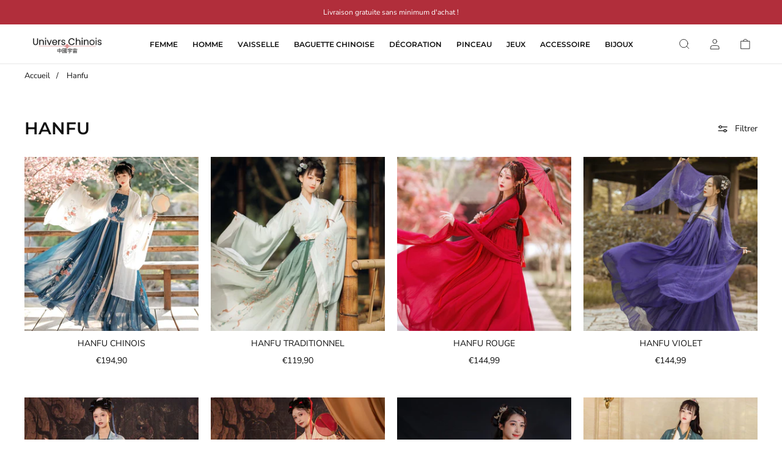

--- FILE ---
content_type: text/html; charset=utf-8
request_url: https://univers-chinois.com/collections/hanfu
body_size: 41107
content:
<!doctype html>
<html lang=" fr ">
  <head>
    <meta charset="utf-8"> 
    <meta http-equiv="X-UA-Compatible" content="IE=edge,chrome=1">
	<meta name="viewport" content="width=device-width,initial-scale=1">
    <meta name="theme-color" content="">
	<link rel="canonical" href="https://univers-chinois.com/collections/hanfu">
    <link rel="preconnect" href="https://cdn.shopify.com" crossorigin><link rel="preconnect" href="https://fonts.shopifycdn.com" crossorigin><link rel="icon" href="//univers-chinois.com/cdn/shop/files/Favicon-Univers-Chinois_22112d34-895e-4938-99eb-ce4d7d9aab7a_32x32.png?v=1696450274" type="image/png"><meta name="description" content="Craquez devant notre magnifique collection de hanfu. Elle présente un tas de costumes traditionnels chinois pour vos soirées à thème, vos cérémonies…"><title>Hanfu | Univers Chinois</title><script type="application/ld+json">
  {
    "@context": "https://schema.org",
    "@type": "ItemList",
    "itemListElement": [
      
        {
          "@type": "ListItem",
          "position": "1",
          "url": "https://univers-chinois.com/products/hanfu-chinois",
          "name": "Hanfu Chinois"
        },
        {
          "@type": "ListItem",
          "position": "2",
          "url": "https://univers-chinois.com/products/hanfu-traditionnel",
          "name": "Hanfu Traditionnel"
        },
        {
          "@type": "ListItem",
          "position": "3",
          "url": "https://univers-chinois.com/products/hanfu-rouge",
          "name": "Hanfu Rouge"
        },
        {
          "@type": "ListItem",
          "position": "4",
          "url": "https://univers-chinois.com/products/hanfu-violet",
          "name": "Hanfu Violet"
        },
        {
          "@type": "ListItem",
          "position": "5",
          "url": "https://univers-chinois.com/products/hanfu-bleu",
          "name": "Hanfu Bleu"
        },
        {
          "@type": "ListItem",
          "position": "6",
          "url": "https://univers-chinois.com/products/hanfu-orange",
          "name": "Hanfu Orange"
        },
        {
          "@type": "ListItem",
          "position": "7",
          "url": "https://univers-chinois.com/products/hanfu-noir",
          "name": "Hanfu Noir"
        },
        {
          "@type": "ListItem",
          "position": "8",
          "url": "https://univers-chinois.com/products/hanfu-set",
          "name": "Hanfu Set"
        },
        {
          "@type": "ListItem",
          "position": "9",
          "url": "https://univers-chinois.com/products/robe-traditionnelle-chinoise-hanfu",
          "name": "Robe Traditionnelle Chinoise Hanfu"
        },
        {
          "@type": "ListItem",
          "position": "10",
          "url": "https://univers-chinois.com/products/costume-traditionnel-chinois-hanfu",
          "name": "Costume Traditionnel Chinois Hanfu"
        },
        {
          "@type": "ListItem",
          "position": "11",
          "url": "https://univers-chinois.com/products/hanfu-fashion",
          "name": "Hanfu Fashion"
        },
        {
          "@type": "ListItem",
          "position": "12",
          "url": "https://univers-chinois.com/products/hanfu-kimono",
          "name": "Hanfu Kimono"
        },
        {
          "@type": "ListItem",
          "position": "13",
          "url": "https://univers-chinois.com/products/hanfu-traditionnel-rouge",
          "name": "Hanfu Traditionnel Rouge"
        },
        {
          "@type": "ListItem",
          "position": "14",
          "url": "https://univers-chinois.com/products/hanfu-magenta",
          "name": "Hanfu Magenta"
        },
        {
          "@type": "ListItem",
          "position": "15",
          "url": "https://univers-chinois.com/products/hanfu-femme-traditionnel",
          "name": "Hanfu Femme Traditionnel"
        },
        {
          "@type": "ListItem",
          "position": "16",
          "url": "https://univers-chinois.com/products/hanfu-traditionnel-enfant",
          "name": "Hanfu Traditionnel Enfant"
        },
        {
          "@type": "ListItem",
          "position": "17",
          "url": "https://univers-chinois.com/products/hanfu-enfant",
          "name": "Hanfu Enfant"
        },
        {
          "@type": "ListItem",
          "position": "18",
          "url": "https://univers-chinois.com/products/hanfu-couple",
          "name": "Hanfu Couple"
        },
        {
          "@type": "ListItem",
          "position": "19",
          "url": "https://univers-chinois.com/products/hanfu-moderne",
          "name": "Hanfu Moderne"
        },
        {
          "@type": "ListItem",
          "position": "20",
          "url": "https://univers-chinois.com/products/hanfu-robe",
          "name": "Hanfu Robe"
        },
        {
          "@type": "ListItem",
          "position": "21",
          "url": "https://univers-chinois.com/products/costume-hanfu",
          "name": "Costume Hanfu"
        },
        {
          "@type": "ListItem",
          "position": "22",
          "url": "https://univers-chinois.com/products/tenue-traditionnelle-chinoise-hanfu",
          "name": "Tenue Traditionnelle Chinoise Hanfu"
        },
        {
          "@type": "ListItem",
          "position": "23",
          "url": "https://univers-chinois.com/products/hanfu-traditionnel-chinois",
          "name": "Hanfu Traditionnel Chinois"
        },
        {
          "@type": "ListItem",
          "position": "24",
          "url": "https://univers-chinois.com/products/hanfu-chinois-femme",
          "name": "Hanfu Chinois Femme"
        },
        {
          "@type": "ListItem",
          "position": "25",
          "url": "https://univers-chinois.com/products/hanfu-blanc",
          "name": "Hanfu Blanc"
        },
        {
          "@type": "ListItem",
          "position": "26",
          "url": "https://univers-chinois.com/products/hanfu-rose",
          "name": "Hanfu Rose"
        },
        {
          "@type": "ListItem",
          "position": "27",
          "url": "https://univers-chinois.com/products/hanfu-jaune",
          "name": "Hanfu Jaune"
        },
        {
          "@type": "ListItem",
          "position": "28",
          "url": "https://univers-chinois.com/products/hanfu-vert",
          "name": "Hanfu Vert"
        },
        {
          "@type": "ListItem",
          "position": "29",
          "url": "https://univers-chinois.com/products/hanfu-qipao",
          "name": "Hanfu Qipao"
        }
    ]
  }
</script><script type="application/ld+json">
{
  "@context": "https://schema.org",
  "@type": "BreadcrumbList",
  "itemListElement": [{
        "@type": "ListItem",
        "position": 1,
        "item": {
            "@id": "https://univers-chinois.com",
            "name": "Accueil"
        }
  },{
        "@type": "ListItem",
        "position": 2,
        "item": {
            "@id": "https://univers-chinois.com/collections/hanfu",
            "name": "Hanfu"
        }
    }]
}
</script><meta property="og:site_name" content="Univers Chinois">
<meta property="og:url" content="https://univers-chinois.com/collections/hanfu">
<meta property="og:title" content="Hanfu | Univers Chinois">
<meta property="og:type" content="website">
<meta property="og:description" content="Craquez devant notre magnifique collection de hanfu. Elle présente un tas de costumes traditionnels chinois pour vos soirées à thème, vos cérémonies…"><meta name="twitter:card" content="summary_large_image">
<meta name="twitter:title" content="Hanfu | Univers Chinois">
<meta name="twitter:description" content="Craquez devant notre magnifique collection de hanfu. Elle présente un tas de costumes traditionnels chinois pour vos soirées à thème, vos cérémonies…"><style data-shopify>@font-face {
  font-family: "Nunito Sans";
  font-weight: 400;
  font-style: normal;
  font-display: swap;
  src: url("//univers-chinois.com/cdn/fonts/nunito_sans/nunitosans_n4.0276fe080df0ca4e6a22d9cb55aed3ed5ba6b1da.woff2") format("woff2"),
       url("//univers-chinois.com/cdn/fonts/nunito_sans/nunitosans_n4.b4964bee2f5e7fd9c3826447e73afe2baad607b7.woff") format("woff");
}

@font-face {
  font-family: "Nunito Sans";
  font-weight: 700;
  font-style: normal;
  font-display: swap;
  src: url("//univers-chinois.com/cdn/fonts/nunito_sans/nunitosans_n7.25d963ed46da26098ebeab731e90d8802d989fa5.woff2") format("woff2"),
       url("//univers-chinois.com/cdn/fonts/nunito_sans/nunitosans_n7.d32e3219b3d2ec82285d3027bd673efc61a996c8.woff") format("woff");
}

@font-face {
  font-family: "Nunito Sans";
  font-weight: 400;
  font-style: italic;
  font-display: swap;
  src: url("//univers-chinois.com/cdn/fonts/nunito_sans/nunitosans_i4.6e408730afac1484cf297c30b0e67c86d17fc586.woff2") format("woff2"),
       url("//univers-chinois.com/cdn/fonts/nunito_sans/nunitosans_i4.c9b6dcbfa43622b39a5990002775a8381942ae38.woff") format("woff");
}

@font-face {
  font-family: "Nunito Sans";
  font-weight: 700;
  font-style: italic;
  font-display: swap;
  src: url("//univers-chinois.com/cdn/fonts/nunito_sans/nunitosans_i7.8c1124729eec046a321e2424b2acf328c2c12139.woff2") format("woff2"),
       url("//univers-chinois.com/cdn/fonts/nunito_sans/nunitosans_i7.af4cda04357273e0996d21184432bcb14651a64d.woff") format("woff");
}

@font-face {
  font-family: Montserrat;
  font-weight: 600;
  font-style: normal;
  font-display: swap;
  src: url("//univers-chinois.com/cdn/fonts/montserrat/montserrat_n6.1326b3e84230700ef15b3a29fb520639977513e0.woff2") format("woff2"),
       url("//univers-chinois.com/cdn/fonts/montserrat/montserrat_n6.652f051080eb14192330daceed8cd53dfdc5ead9.woff") format("woff");
}

:root {
	--page-width: 1200;
	--section-margin: 70;
	--header-color: #ffffff;
	--header-border-color: #e7e7e7;
	--header-nav-color: #111111;
	--header-nav-color-hover: #111111;
	--header-border-color-hover: #111111;
	--header-subnav-color: #515151;
	--header-subnav-color-hover: #111111;
	--header-icons: #111111;
	--header-icons-hover: #111111;
	--cart-indicator: #b12e3b;
    --icons_size: 20;
	--announcement-color: ;
	--announcement-text-color: ;
    --form_angle: 0;
    --textarea_angle: 0;
    --prod-opt-text: #111111;
    --prod-opt-bg: #ffffff;
    --prod-opt-border: #cccccc;
    --prod-opt-text-hover: #ffffff;
    --prod-opt-bg-hover: #111111;
    --prod-opt-border-hover: #111111;
	--form-field-bg: #ffffff;
	--form-field-bg-hover: #ffffff;
	--form-field-line: #cccccc;
	--form-field-line-hover: #111111;
	--form-field-color: #111111;
    --notif-error-color: #ff0000;
    --notif-error-bg: #ffd6dc;
    --notif-success-color: #0d6245;
    --notif-success-bg: #cbf4c9;
	--button-bg-color: #111111;
	--button-bg-color-hover: #515151;
	--button-text-color: #ffffff;
	--button-text-color-hover: #ffffff;
	--button-border-color: #111111;
	--button-border-color-hover: #515151;
	--buttontwo-bg-color: #ffffff;
	--buttontwo-bg-color-hover: #ffffff;
	--buttontwo-text-color: #111111;
	--buttontwo-text-color-hover: #111111;
	--buttontwo-border-color: #cccccc;
	--buttontwo-border-color-hover: #111111;
    --expire-bg-color: #f1f1f1;
    --expire-border-color: #f1f1f1;
    --expire-text-color: #8c9196;
	--body-bg: #ffffff;
	--body-title-color: #111111;
	--body-subtitle-color: #111111;
	--body-text-color: #515151;
	--body-link-color: #b12e3b;
	--body-link-color-hover: #111111;
	--arrow-color: #111111;
	--arrow-bg-color: #ffffff;
    --arrow-border-color: #ffffff;
    --arrow-shadow: 0 2px 8px rgba(0, 0, 0, .1);
	--separation-line: #e7e7e7;
    --close-cross: #111111;
	--current-price: #111111;
	--previous-price: #aaaaaa;
	--promotion-price: #2cbb2f;
    --threshold-color: #2cbb2f;
	--progressbar-bg: #2cbb2f;
    --progressbar-color: #2cbb2f;
	--footer-color: #1b1f23;
	--footer-line-color: #111111;
	--footer-heading-color: #ffffff;
	--footer-text-color: #ffffff;
	--footer-link-color: #b7b7b7;
	--footer-link-color-hover: #b12e3b;
	--footer-button-bg-color: #111111;
	--footer-button-bg-color-hover: #515151;
	--footer-button-color: #ffffff;
	--footer-button-color-hover: #ffffff;
	--footer-border-color: #111111;
	--footer-border-color-hover: #515151;
	--footer-icons: #515151;
	--footer-icons-hover: #bca189;
	--breadcrumb-bg: #ffffff;
	--breadcrumb-color: #111111;
    --header-font: Montserrat, sans-serif;
    --header-font-style: normal;
    --header-font-weight: 600;
	--header-font-size: 12;
    --header-font-size-mobile: 15;
    --header-ls: 0.0em;
    --header-uppercase: uppercase;
	--subheader-font-size: 13;
    --subheader-font-size-mobile: 14;
    --body-font: "Nunito Sans", sans-serif;
    --body-font-style: normal;
    --body-font-weight: 400;
	--body-font-size: 14;
    --body-font-bold: 700;
	--body-font-italic: ;
	--body-font-bold-italic: ;
    --body-ls: 0.0em;
    --title-font: Montserrat, sans-serif;
    --title-font-style: normal;
    --title-font-weight: 600;
    --title-ls: 0.0em;
    --title-uppercase: uppercase;
	--button-radius: 0px;
    --button-font-size: 13px;
    --button-ls: 0.0em;
    --button-uppercase: uppercase;
	--popups-radius: 0;
    --promo_tag_bg: #a5886f;
    --promo_tag_color: #ffffff;
    --promo_tag_border: #a5886f;
    --custom_tag_bg: #111111;
    --custom_tag_color: #ffffff;
    --custom_tag_border: #111111;
    --oos_tag_bg: #ffffff;
    --oos_tag_color: #111111;
    --oos_tag_border: #111111;
    --stock-available: #2cbb2f;
    --stock-low: #ffa500;
    --stock-soldout: #e44c4c;
    --stock-notification: #b12e3b;
    --pack-checkbox-color: #bca189;
    --pack-plus-color: #111111;
    --label-uppercase: none;
    --prod-uppercase: uppercase;
}</style><script>window.performance && window.performance.mark && window.performance.mark('shopify.content_for_header.start');</script><meta id="shopify-digital-wallet" name="shopify-digital-wallet" content="/61393174690/digital_wallets/dialog">
<meta name="shopify-checkout-api-token" content="024403628d22a20ccdce67f7095396ea">
<meta id="in-context-paypal-metadata" data-shop-id="61393174690" data-venmo-supported="false" data-environment="production" data-locale="fr_FR" data-paypal-v4="true" data-currency="EUR">
<link rel="alternate" type="application/atom+xml" title="Feed" href="/collections/hanfu.atom" />
<link rel="alternate" type="application/json+oembed" href="https://univers-chinois.com/collections/hanfu.oembed">
<script async="async" src="/checkouts/internal/preloads.js?locale=fr-FR"></script>
<script id="apple-pay-shop-capabilities" type="application/json">{"shopId":61393174690,"countryCode":"FR","currencyCode":"EUR","merchantCapabilities":["supports3DS"],"merchantId":"gid:\/\/shopify\/Shop\/61393174690","merchantName":"Univers Chinois","requiredBillingContactFields":["postalAddress","email"],"requiredShippingContactFields":["postalAddress","email"],"shippingType":"shipping","supportedNetworks":["visa","masterCard","amex","maestro"],"total":{"type":"pending","label":"Univers Chinois","amount":"1.00"},"shopifyPaymentsEnabled":true,"supportsSubscriptions":true}</script>
<script id="shopify-features" type="application/json">{"accessToken":"024403628d22a20ccdce67f7095396ea","betas":["rich-media-storefront-analytics"],"domain":"univers-chinois.com","predictiveSearch":true,"shopId":61393174690,"locale":"fr"}</script>
<script>var Shopify = Shopify || {};
Shopify.shop = "boutiquechinoise.myshopify.com";
Shopify.locale = "fr";
Shopify.currency = {"active":"EUR","rate":"1.0"};
Shopify.country = "FR";
Shopify.theme = {"name":"ambition-2-5-3","id":169591112020,"schema_name":"Ambition","schema_version":"2.5.3","theme_store_id":null,"role":"main"};
Shopify.theme.handle = "null";
Shopify.theme.style = {"id":null,"handle":null};
Shopify.cdnHost = "univers-chinois.com/cdn";
Shopify.routes = Shopify.routes || {};
Shopify.routes.root = "/";</script>
<script type="module">!function(o){(o.Shopify=o.Shopify||{}).modules=!0}(window);</script>
<script>!function(o){function n(){var o=[];function n(){o.push(Array.prototype.slice.apply(arguments))}return n.q=o,n}var t=o.Shopify=o.Shopify||{};t.loadFeatures=n(),t.autoloadFeatures=n()}(window);</script>
<script id="shop-js-analytics" type="application/json">{"pageType":"collection"}</script>
<script defer="defer" async type="module" src="//univers-chinois.com/cdn/shopifycloud/shop-js/modules/v2/client.init-shop-cart-sync_C9aZTsmn.fr.esm.js"></script>
<script defer="defer" async type="module" src="//univers-chinois.com/cdn/shopifycloud/shop-js/modules/v2/chunk.common_bWgz0IHB.esm.js"></script>
<script type="module">
  await import("//univers-chinois.com/cdn/shopifycloud/shop-js/modules/v2/client.init-shop-cart-sync_C9aZTsmn.fr.esm.js");
await import("//univers-chinois.com/cdn/shopifycloud/shop-js/modules/v2/chunk.common_bWgz0IHB.esm.js");

  window.Shopify.SignInWithShop?.initShopCartSync?.({"fedCMEnabled":true,"windoidEnabled":true});

</script>
<script id="__st">var __st={"a":61393174690,"offset":3600,"reqid":"f37ca102-933b-4db4-9ed7-5abc9fadb473-1763143376","pageurl":"univers-chinois.com\/collections\/hanfu","u":"3c9049189b54","p":"collection","rtyp":"collection","rid":286459920546};</script>
<script>window.ShopifyPaypalV4VisibilityTracking = true;</script>
<script id="captcha-bootstrap">!function(){'use strict';const t='contact',e='account',n='new_comment',o=[[t,t],['blogs',n],['comments',n],[t,'customer']],c=[[e,'customer_login'],[e,'guest_login'],[e,'recover_customer_password'],[e,'create_customer']],r=t=>t.map((([t,e])=>`form[action*='/${t}']:not([data-nocaptcha='true']) input[name='form_type'][value='${e}']`)).join(','),a=t=>()=>t?[...document.querySelectorAll(t)].map((t=>t.form)):[];function s(){const t=[...o],e=r(t);return a(e)}const i='password',u='form_key',d=['recaptcha-v3-token','g-recaptcha-response','h-captcha-response',i],f=()=>{try{return window.sessionStorage}catch{return}},m='__shopify_v',_=t=>t.elements[u];function p(t,e,n=!1){try{const o=window.sessionStorage,c=JSON.parse(o.getItem(e)),{data:r}=function(t){const{data:e,action:n}=t;return t[m]||n?{data:e,action:n}:{data:t,action:n}}(c);for(const[e,n]of Object.entries(r))t.elements[e]&&(t.elements[e].value=n);n&&o.removeItem(e)}catch(o){console.error('form repopulation failed',{error:o})}}const l='form_type',E='cptcha';function T(t){t.dataset[E]=!0}const w=window,h=w.document,L='Shopify',v='ce_forms',y='captcha';let A=!1;((t,e)=>{const n=(g='f06e6c50-85a8-45c8-87d0-21a2b65856fe',I='https://cdn.shopify.com/shopifycloud/storefront-forms-hcaptcha/ce_storefront_forms_captcha_hcaptcha.v1.5.2.iife.js',D={infoText:'Protégé par hCaptcha',privacyText:'Confidentialité',termsText:'Conditions'},(t,e,n)=>{const o=w[L][v],c=o.bindForm;if(c)return c(t,g,e,D).then(n);var r;o.q.push([[t,g,e,D],n]),r=I,A||(h.body.append(Object.assign(h.createElement('script'),{id:'captcha-provider',async:!0,src:r})),A=!0)});var g,I,D;w[L]=w[L]||{},w[L][v]=w[L][v]||{},w[L][v].q=[],w[L][y]=w[L][y]||{},w[L][y].protect=function(t,e){n(t,void 0,e),T(t)},Object.freeze(w[L][y]),function(t,e,n,w,h,L){const[v,y,A,g]=function(t,e,n){const i=e?o:[],u=t?c:[],d=[...i,...u],f=r(d),m=r(i),_=r(d.filter((([t,e])=>n.includes(e))));return[a(f),a(m),a(_),s()]}(w,h,L),I=t=>{const e=t.target;return e instanceof HTMLFormElement?e:e&&e.form},D=t=>v().includes(t);t.addEventListener('submit',(t=>{const e=I(t);if(!e)return;const n=D(e)&&!e.dataset.hcaptchaBound&&!e.dataset.recaptchaBound,o=_(e),c=g().includes(e)&&(!o||!o.value);(n||c)&&t.preventDefault(),c&&!n&&(function(t){try{if(!f())return;!function(t){const e=f();if(!e)return;const n=_(t);if(!n)return;const o=n.value;o&&e.removeItem(o)}(t);const e=Array.from(Array(32),(()=>Math.random().toString(36)[2])).join('');!function(t,e){_(t)||t.append(Object.assign(document.createElement('input'),{type:'hidden',name:u})),t.elements[u].value=e}(t,e),function(t,e){const n=f();if(!n)return;const o=[...t.querySelectorAll(`input[type='${i}']`)].map((({name:t})=>t)),c=[...d,...o],r={};for(const[a,s]of new FormData(t).entries())c.includes(a)||(r[a]=s);n.setItem(e,JSON.stringify({[m]:1,action:t.action,data:r}))}(t,e)}catch(e){console.error('failed to persist form',e)}}(e),e.submit())}));const S=(t,e)=>{t&&!t.dataset[E]&&(n(t,e.some((e=>e===t))),T(t))};for(const o of['focusin','change'])t.addEventListener(o,(t=>{const e=I(t);D(e)&&S(e,y())}));const B=e.get('form_key'),M=e.get(l),P=B&&M;t.addEventListener('DOMContentLoaded',(()=>{const t=y();if(P)for(const e of t)e.elements[l].value===M&&p(e,B);[...new Set([...A(),...v().filter((t=>'true'===t.dataset.shopifyCaptcha))])].forEach((e=>S(e,t)))}))}(h,new URLSearchParams(w.location.search),n,t,e,['guest_login'])})(!0,!0)}();</script>
<script integrity="sha256-52AcMU7V7pcBOXWImdc/TAGTFKeNjmkeM1Pvks/DTgc=" data-source-attribution="shopify.loadfeatures" defer="defer" src="//univers-chinois.com/cdn/shopifycloud/storefront/assets/storefront/load_feature-81c60534.js" crossorigin="anonymous"></script>
<script data-source-attribution="shopify.dynamic_checkout.dynamic.init">var Shopify=Shopify||{};Shopify.PaymentButton=Shopify.PaymentButton||{isStorefrontPortableWallets:!0,init:function(){window.Shopify.PaymentButton.init=function(){};var t=document.createElement("script");t.src="https://univers-chinois.com/cdn/shopifycloud/portable-wallets/latest/portable-wallets.fr.js",t.type="module",document.head.appendChild(t)}};
</script>
<script data-source-attribution="shopify.dynamic_checkout.buyer_consent">
  function portableWalletsHideBuyerConsent(e){var t=document.getElementById("shopify-buyer-consent"),n=document.getElementById("shopify-subscription-policy-button");t&&n&&(t.classList.add("hidden"),t.setAttribute("aria-hidden","true"),n.removeEventListener("click",e))}function portableWalletsShowBuyerConsent(e){var t=document.getElementById("shopify-buyer-consent"),n=document.getElementById("shopify-subscription-policy-button");t&&n&&(t.classList.remove("hidden"),t.removeAttribute("aria-hidden"),n.addEventListener("click",e))}window.Shopify?.PaymentButton&&(window.Shopify.PaymentButton.hideBuyerConsent=portableWalletsHideBuyerConsent,window.Shopify.PaymentButton.showBuyerConsent=portableWalletsShowBuyerConsent);
</script>
<script data-source-attribution="shopify.dynamic_checkout.cart.bootstrap">document.addEventListener("DOMContentLoaded",(function(){function t(){return document.querySelector("shopify-accelerated-checkout-cart, shopify-accelerated-checkout")}if(t())Shopify.PaymentButton.init();else{new MutationObserver((function(e,n){t()&&(Shopify.PaymentButton.init(),n.disconnect())})).observe(document.body,{childList:!0,subtree:!0})}}));
</script>
<link id="shopify-accelerated-checkout-styles" rel="stylesheet" media="screen" href="https://univers-chinois.com/cdn/shopifycloud/portable-wallets/latest/accelerated-checkout-backwards-compat.css" crossorigin="anonymous">
<style id="shopify-accelerated-checkout-cart">
        #shopify-buyer-consent {
  margin-top: 1em;
  display: inline-block;
  width: 100%;
}

#shopify-buyer-consent.hidden {
  display: none;
}

#shopify-subscription-policy-button {
  background: none;
  border: none;
  padding: 0;
  text-decoration: underline;
  font-size: inherit;
  cursor: pointer;
}

#shopify-subscription-policy-button::before {
  box-shadow: none;
}

      </style>

<script>window.performance && window.performance.mark && window.performance.mark('shopify.content_for_header.end');</script>
    <link rel="stylesheet" href="//univers-chinois.com/cdn/shop/t/14/assets/theme.min.css?v=85950841661706931931718529842">
    <script defer>
      let all_upsells = [];
      window.theme = {
        template: "collection",
        domain: "univers-chinois.com",
        shopCurrency: "EUR",
        moneyFormat: "€{{amount_with_comma_separator}}",
        moneyWithCurrencyFormat: "€{{amount_with_comma_separator}} EUR",
        currencyConversionEnabled: null,
        currencyConversionMoneyFormat: null,
        currencyConversionRoundAmounts: null,
        productImageSize: null,
        searchMode: null,
        showPageTransition: null,
        showElementStaggering: null,
        showImageZooming: null,
        emptyCart: "Votre panier est vide"
      };
    theme.settings = {
      cartType: "drawer",
      moneyFormat: "€{{amount_with_comma_separator}}",
      availableStock : "En stock",
	  oneStockRemaining : "{{count}} en stock - Commandez vite",
      manyStocksRemaining : "{{count}} en stock - Commandez vite",
      selectPack: "Sélectionnez un ou plusieurs produits",
      restockAlert : "Me prévenir lors du restockage",
      stockMin : 10,
      shippingFree: "Livraison offerte sur votre commande",
      shippingRemaining : "Plus que {{remaining_amount}} pour bénéficier de la livraison offerte",
      salesPercentFormat : "{{sales_amount}}% de réduction",
      salesCurrencyFormat : "Économisez {{sales_amount}}",
      salesType : "2",
      addToCartText : "Ajouter au panier",
      soldOutText : "Stock épuisé",
      notifyMe : "Prévenez-moi",
      preOrder : "Pré-commander",
      newsletterSent : "Vous êtes maintenant inscrit à notre newsletter.",
      contactSent : "Votre message a été envoyé avec succès.", 
      rootUrl: "/"
    };
    Shopify.selectionPanier = [];
    </script>
<link href="https://monorail-edge.shopifysvc.com" rel="dns-prefetch">
<script>(function(){if ("sendBeacon" in navigator && "performance" in window) {try {var session_token_from_headers = performance.getEntriesByType('navigation')[0].serverTiming.find(x => x.name == '_s').description;} catch {var session_token_from_headers = undefined;}var session_cookie_matches = document.cookie.match(/_shopify_s=([^;]*)/);var session_token_from_cookie = session_cookie_matches && session_cookie_matches.length === 2 ? session_cookie_matches[1] : "";var session_token = session_token_from_headers || session_token_from_cookie || "";function handle_abandonment_event(e) {var entries = performance.getEntries().filter(function(entry) {return /monorail-edge.shopifysvc.com/.test(entry.name);});if (!window.abandonment_tracked && entries.length === 0) {window.abandonment_tracked = true;var currentMs = Date.now();var navigation_start = performance.timing.navigationStart;var payload = {shop_id: 61393174690,url: window.location.href,navigation_start,duration: currentMs - navigation_start,session_token,page_type: "collection"};window.navigator.sendBeacon("https://monorail-edge.shopifysvc.com/v1/produce", JSON.stringify({schema_id: "online_store_buyer_site_abandonment/1.1",payload: payload,metadata: {event_created_at_ms: currentMs,event_sent_at_ms: currentMs}}));}}window.addEventListener('pagehide', handle_abandonment_event);}}());</script>
<script id="web-pixels-manager-setup">(function e(e,d,r,n,o){if(void 0===o&&(o={}),!Boolean(null===(a=null===(i=window.Shopify)||void 0===i?void 0:i.analytics)||void 0===a?void 0:a.replayQueue)){var i,a;window.Shopify=window.Shopify||{};var t=window.Shopify;t.analytics=t.analytics||{};var s=t.analytics;s.replayQueue=[],s.publish=function(e,d,r){return s.replayQueue.push([e,d,r]),!0};try{self.performance.mark("wpm:start")}catch(e){}var l=function(){var e={modern:/Edge?\/(1{2}[4-9]|1[2-9]\d|[2-9]\d{2}|\d{4,})\.\d+(\.\d+|)|Firefox\/(1{2}[4-9]|1[2-9]\d|[2-9]\d{2}|\d{4,})\.\d+(\.\d+|)|Chrom(ium|e)\/(9{2}|\d{3,})\.\d+(\.\d+|)|(Maci|X1{2}).+ Version\/(15\.\d+|(1[6-9]|[2-9]\d|\d{3,})\.\d+)([,.]\d+|)( \(\w+\)|)( Mobile\/\w+|) Safari\/|Chrome.+OPR\/(9{2}|\d{3,})\.\d+\.\d+|(CPU[ +]OS|iPhone[ +]OS|CPU[ +]iPhone|CPU IPhone OS|CPU iPad OS)[ +]+(15[._]\d+|(1[6-9]|[2-9]\d|\d{3,})[._]\d+)([._]\d+|)|Android:?[ /-](13[3-9]|1[4-9]\d|[2-9]\d{2}|\d{4,})(\.\d+|)(\.\d+|)|Android.+Firefox\/(13[5-9]|1[4-9]\d|[2-9]\d{2}|\d{4,})\.\d+(\.\d+|)|Android.+Chrom(ium|e)\/(13[3-9]|1[4-9]\d|[2-9]\d{2}|\d{4,})\.\d+(\.\d+|)|SamsungBrowser\/([2-9]\d|\d{3,})\.\d+/,legacy:/Edge?\/(1[6-9]|[2-9]\d|\d{3,})\.\d+(\.\d+|)|Firefox\/(5[4-9]|[6-9]\d|\d{3,})\.\d+(\.\d+|)|Chrom(ium|e)\/(5[1-9]|[6-9]\d|\d{3,})\.\d+(\.\d+|)([\d.]+$|.*Safari\/(?![\d.]+ Edge\/[\d.]+$))|(Maci|X1{2}).+ Version\/(10\.\d+|(1[1-9]|[2-9]\d|\d{3,})\.\d+)([,.]\d+|)( \(\w+\)|)( Mobile\/\w+|) Safari\/|Chrome.+OPR\/(3[89]|[4-9]\d|\d{3,})\.\d+\.\d+|(CPU[ +]OS|iPhone[ +]OS|CPU[ +]iPhone|CPU IPhone OS|CPU iPad OS)[ +]+(10[._]\d+|(1[1-9]|[2-9]\d|\d{3,})[._]\d+)([._]\d+|)|Android:?[ /-](13[3-9]|1[4-9]\d|[2-9]\d{2}|\d{4,})(\.\d+|)(\.\d+|)|Mobile Safari.+OPR\/([89]\d|\d{3,})\.\d+\.\d+|Android.+Firefox\/(13[5-9]|1[4-9]\d|[2-9]\d{2}|\d{4,})\.\d+(\.\d+|)|Android.+Chrom(ium|e)\/(13[3-9]|1[4-9]\d|[2-9]\d{2}|\d{4,})\.\d+(\.\d+|)|Android.+(UC? ?Browser|UCWEB|U3)[ /]?(15\.([5-9]|\d{2,})|(1[6-9]|[2-9]\d|\d{3,})\.\d+)\.\d+|SamsungBrowser\/(5\.\d+|([6-9]|\d{2,})\.\d+)|Android.+MQ{2}Browser\/(14(\.(9|\d{2,})|)|(1[5-9]|[2-9]\d|\d{3,})(\.\d+|))(\.\d+|)|K[Aa][Ii]OS\/(3\.\d+|([4-9]|\d{2,})\.\d+)(\.\d+|)/},d=e.modern,r=e.legacy,n=navigator.userAgent;return n.match(d)?"modern":n.match(r)?"legacy":"unknown"}(),u="modern"===l?"modern":"legacy",c=(null!=n?n:{modern:"",legacy:""})[u],f=function(e){return[e.baseUrl,"/wpm","/b",e.hashVersion,"modern"===e.buildTarget?"m":"l",".js"].join("")}({baseUrl:d,hashVersion:r,buildTarget:u}),m=function(e){var d=e.version,r=e.bundleTarget,n=e.surface,o=e.pageUrl,i=e.monorailEndpoint;return{emit:function(e){var a=e.status,t=e.errorMsg,s=(new Date).getTime(),l=JSON.stringify({metadata:{event_sent_at_ms:s},events:[{schema_id:"web_pixels_manager_load/3.1",payload:{version:d,bundle_target:r,page_url:o,status:a,surface:n,error_msg:t},metadata:{event_created_at_ms:s}}]});if(!i)return console&&console.warn&&console.warn("[Web Pixels Manager] No Monorail endpoint provided, skipping logging."),!1;try{return self.navigator.sendBeacon.bind(self.navigator)(i,l)}catch(e){}var u=new XMLHttpRequest;try{return u.open("POST",i,!0),u.setRequestHeader("Content-Type","text/plain"),u.send(l),!0}catch(e){return console&&console.warn&&console.warn("[Web Pixels Manager] Got an unhandled error while logging to Monorail."),!1}}}}({version:r,bundleTarget:l,surface:e.surface,pageUrl:self.location.href,monorailEndpoint:e.monorailEndpoint});try{o.browserTarget=l,function(e){var d=e.src,r=e.async,n=void 0===r||r,o=e.onload,i=e.onerror,a=e.sri,t=e.scriptDataAttributes,s=void 0===t?{}:t,l=document.createElement("script"),u=document.querySelector("head"),c=document.querySelector("body");if(l.async=n,l.src=d,a&&(l.integrity=a,l.crossOrigin="anonymous"),s)for(var f in s)if(Object.prototype.hasOwnProperty.call(s,f))try{l.dataset[f]=s[f]}catch(e){}if(o&&l.addEventListener("load",o),i&&l.addEventListener("error",i),u)u.appendChild(l);else{if(!c)throw new Error("Did not find a head or body element to append the script");c.appendChild(l)}}({src:f,async:!0,onload:function(){if(!function(){var e,d;return Boolean(null===(d=null===(e=window.Shopify)||void 0===e?void 0:e.analytics)||void 0===d?void 0:d.initialized)}()){var d=window.webPixelsManager.init(e)||void 0;if(d){var r=window.Shopify.analytics;r.replayQueue.forEach((function(e){var r=e[0],n=e[1],o=e[2];d.publishCustomEvent(r,n,o)})),r.replayQueue=[],r.publish=d.publishCustomEvent,r.visitor=d.visitor,r.initialized=!0}}},onerror:function(){return m.emit({status:"failed",errorMsg:"".concat(f," has failed to load")})},sri:function(e){var d=/^sha384-[A-Za-z0-9+/=]+$/;return"string"==typeof e&&d.test(e)}(c)?c:"",scriptDataAttributes:o}),m.emit({status:"loading"})}catch(e){m.emit({status:"failed",errorMsg:(null==e?void 0:e.message)||"Unknown error"})}}})({shopId: 61393174690,storefrontBaseUrl: "https://univers-chinois.com",extensionsBaseUrl: "https://extensions.shopifycdn.com/cdn/shopifycloud/web-pixels-manager",monorailEndpoint: "https://monorail-edge.shopifysvc.com/unstable/produce_batch",surface: "storefront-renderer",enabledBetaFlags: ["2dca8a86"],webPixelsConfigList: [{"id":"shopify-app-pixel","configuration":"{}","eventPayloadVersion":"v1","runtimeContext":"STRICT","scriptVersion":"0450","apiClientId":"shopify-pixel","type":"APP","privacyPurposes":["ANALYTICS","MARKETING"]},{"id":"shopify-custom-pixel","eventPayloadVersion":"v1","runtimeContext":"LAX","scriptVersion":"0450","apiClientId":"shopify-pixel","type":"CUSTOM","privacyPurposes":["ANALYTICS","MARKETING"]}],isMerchantRequest: false,initData: {"shop":{"name":"Univers Chinois","paymentSettings":{"currencyCode":"EUR"},"myshopifyDomain":"boutiquechinoise.myshopify.com","countryCode":"FR","storefrontUrl":"https:\/\/univers-chinois.com"},"customer":null,"cart":null,"checkout":null,"productVariants":[],"purchasingCompany":null},},"https://univers-chinois.com/cdn","ae1676cfwd2530674p4253c800m34e853cb",{"modern":"","legacy":""},{"shopId":"61393174690","storefrontBaseUrl":"https:\/\/univers-chinois.com","extensionBaseUrl":"https:\/\/extensions.shopifycdn.com\/cdn\/shopifycloud\/web-pixels-manager","surface":"storefront-renderer","enabledBetaFlags":"[\"2dca8a86\"]","isMerchantRequest":"false","hashVersion":"ae1676cfwd2530674p4253c800m34e853cb","publish":"custom","events":"[[\"page_viewed\",{}],[\"collection_viewed\",{\"collection\":{\"id\":\"286459920546\",\"title\":\"Hanfu\",\"productVariants\":[{\"price\":{\"amount\":194.9,\"currencyCode\":\"EUR\"},\"product\":{\"title\":\"Hanfu Chinois\",\"vendor\":\"Univers Chinois\",\"id\":\"7546574471330\",\"untranslatedTitle\":\"Hanfu Chinois\",\"url\":\"\/products\/hanfu-chinois\",\"type\":\"Hanfu\"},\"id\":\"42284977029282\",\"image\":{\"src\":\"\/\/univers-chinois.com\/cdn\/shop\/products\/hanfu-chinois-33397097988258.jpg?v=1657020032\"},\"sku\":\"14:771#Blue-3 pcs 3m;5:100014064#Asian S\",\"title\":\"Bleu \/ S\",\"untranslatedTitle\":\"Bleu \/ S\"},{\"price\":{\"amount\":119.9,\"currencyCode\":\"EUR\"},\"product\":{\"title\":\"Hanfu Traditionnel\",\"vendor\":\"Univers Chinois\",\"id\":\"7546536165538\",\"untranslatedTitle\":\"Hanfu Traditionnel\",\"url\":\"\/products\/hanfu-traditionnel\",\"type\":\"Hanfu\"},\"id\":\"42284900778146\",\"image\":{\"src\":\"\/\/univers-chinois.com\/cdn\/shop\/products\/hanfu-traditionnel-33396836401314.jpg?v=1657020206\"},\"sku\":\"14:771#light green;5:100014066\",\"title\":\"Vert \/ XS\",\"untranslatedTitle\":\"Vert \/ XS\"},{\"price\":{\"amount\":144.99,\"currencyCode\":\"EUR\"},\"product\":{\"title\":\"Hanfu Rouge\",\"vendor\":\"Univers Chinois\",\"id\":\"7608283136162\",\"untranslatedTitle\":\"Hanfu Rouge\",\"url\":\"\/products\/hanfu-rouge\",\"type\":\"Hanfu\"},\"id\":\"42461864329378\",\"image\":{\"src\":\"\/\/univers-chinois.com\/cdn\/shop\/products\/hanfu-rouge-33752485101730.jpg?v=1660125778\"},\"sku\":\"14:365458#3M hemline dress;5:100014066\",\"title\":\"XS\",\"untranslatedTitle\":\"XS\"},{\"price\":{\"amount\":144.99,\"currencyCode\":\"EUR\"},\"product\":{\"title\":\"Hanfu Violet\",\"vendor\":\"Univers Chinois\",\"id\":\"7608284086434\",\"untranslatedTitle\":\"Hanfu Violet\",\"url\":\"\/products\/hanfu-violet\",\"type\":\"Hanfu\"},\"id\":\"42461867016354\",\"image\":{\"src\":\"\/\/univers-chinois.com\/cdn\/shop\/products\/hanfu-violet-33752505483426.jpg?v=1660126137\"},\"sku\":\"14:496#3M hemline dress;5:100014066\",\"title\":\"XS\",\"untranslatedTitle\":\"XS\"},{\"price\":{\"amount\":149.99,\"currencyCode\":\"EUR\"},\"product\":{\"title\":\"Hanfu Bleu\",\"vendor\":\"Univers Chinois\",\"id\":\"7608278384802\",\"untranslatedTitle\":\"Hanfu Bleu\",\"url\":\"\/products\/hanfu-bleu\",\"type\":\"Hanfu\"},\"id\":\"42461817143458\",\"image\":{\"src\":\"\/\/univers-chinois.com\/cdn\/shop\/products\/hanfu-bleu-33752142053538.jpg?v=1660122179\"},\"sku\":\"14:175#green 3pcs 3M set;5:100014064\",\"title\":\"S\",\"untranslatedTitle\":\"S\"},{\"price\":{\"amount\":149.99,\"currencyCode\":\"EUR\"},\"product\":{\"title\":\"Hanfu Orange\",\"vendor\":\"Univers Chinois\",\"id\":\"7587074867362\",\"untranslatedTitle\":\"Hanfu Orange\",\"url\":\"\/products\/hanfu-orange\",\"type\":\"Hanfu\"},\"id\":\"42384335241378\",\"image\":{\"src\":\"\/\/univers-chinois.com\/cdn\/shop\/products\/hanfu-orange-33621656764578.jpg?v=1658410033\"},\"sku\":\"14:350852#Orange 3pcs 3M set;5:100014064\",\"title\":\"S\",\"untranslatedTitle\":\"S\"},{\"price\":{\"amount\":119.99,\"currencyCode\":\"EUR\"},\"product\":{\"title\":\"Hanfu Noir\",\"vendor\":\"Univers Chinois\",\"id\":\"7608297619618\",\"untranslatedTitle\":\"Hanfu Noir\",\"url\":\"\/products\/hanfu-noir\",\"type\":\"Hanfu\"},\"id\":\"42461922394274\",\"image\":{\"src\":\"\/\/univers-chinois.com\/cdn\/shop\/products\/hanfu-noir-33752416059554.jpg?v=1660127514\"},\"sku\":\"14:10#09;5:100014064\",\"title\":\"S\",\"untranslatedTitle\":\"S\"},{\"price\":{\"amount\":179.99,\"currencyCode\":\"EUR\"},\"product\":{\"title\":\"Hanfu Set\",\"vendor\":\"Univers Chinois\",\"id\":\"7608293228706\",\"untranslatedTitle\":\"Hanfu Set\",\"url\":\"\/products\/hanfu-set\",\"type\":\"Hanfu\"},\"id\":\"42461905715362\",\"image\":{\"src\":\"\/\/univers-chinois.com\/cdn\/shop\/products\/hanfu-set-33752378605730.jpg?v=1660125059\"},\"sku\":\"14:175;5:100014064\",\"title\":\"Vert \/ S\",\"untranslatedTitle\":\"Vert \/ S\"},{\"price\":{\"amount\":189.99,\"currencyCode\":\"EUR\"},\"product\":{\"title\":\"Robe Traditionnelle Chinoise Hanfu\",\"vendor\":\"Univers Chinois\",\"id\":\"7586961129634\",\"untranslatedTitle\":\"Robe Traditionnelle Chinoise Hanfu\",\"url\":\"\/products\/robe-traditionnelle-chinoise-hanfu\",\"type\":\"Hanfu\"},\"id\":\"42383932063906\",\"image\":{\"src\":\"\/\/univers-chinois.com\/cdn\/shop\/products\/robe-traditionnelle-chinoise-hanfu-33621329608866.jpg?v=1658410209\"},\"sku\":\"14:173#Light green 3M;5:100014064\",\"title\":\"Vert \/ S\",\"untranslatedTitle\":\"Vert \/ S\"},{\"price\":{\"amount\":139.99,\"currencyCode\":\"EUR\"},\"product\":{\"title\":\"Costume Traditionnel Chinois Hanfu\",\"vendor\":\"Univers Chinois\",\"id\":\"7586945826978\",\"untranslatedTitle\":\"Costume Traditionnel Chinois Hanfu\",\"url\":\"\/products\/costume-traditionnel-chinois-hanfu\",\"type\":\"Hanfu\"},\"id\":\"42383851356322\",\"image\":{\"src\":\"\/\/univers-chinois.com\/cdn\/shop\/products\/costume-traditionnel-chinois-hanfu-33621201911970.jpg?v=1658410201\"},\"sku\":\"14:193#as picture;5:100014064\",\"title\":\"Vert \/ S\",\"untranslatedTitle\":\"Vert \/ S\"},{\"price\":{\"amount\":124.99,\"currencyCode\":\"EUR\"},\"product\":{\"title\":\"Hanfu Fashion\",\"vendor\":\"Univers Chinois\",\"id\":\"7586938454178\",\"untranslatedTitle\":\"Hanfu Fashion\",\"url\":\"\/products\/hanfu-fashion\",\"type\":\"Hanfu\"},\"id\":\"42383766421666\",\"image\":{\"src\":\"\/\/univers-chinois.com\/cdn\/shop\/products\/hanfu-fashion-33621116813474.jpg?v=1658410564\"},\"sku\":\"14:771#A suit pink;5:100014066\",\"title\":\"Rose \/ XS\",\"untranslatedTitle\":\"Rose \/ XS\"},{\"price\":{\"amount\":149.99,\"currencyCode\":\"EUR\"},\"product\":{\"title\":\"Hanfu Kimono\",\"vendor\":\"Univers Chinois\",\"id\":\"7586868297890\",\"untranslatedTitle\":\"Hanfu Kimono\",\"url\":\"\/products\/hanfu-kimono\",\"type\":\"Hanfu\"},\"id\":\"42383349907618\",\"image\":{\"src\":\"\/\/univers-chinois.com\/cdn\/shop\/products\/hanfu-kimono-33620605894818.jpg?v=1658384464\"},\"sku\":\"14:100018786#as picture;5:100014064\",\"title\":\"S\",\"untranslatedTitle\":\"S\"},{\"price\":{\"amount\":69.99,\"currencyCode\":\"EUR\"},\"product\":{\"title\":\"Hanfu Traditionnel Rouge\",\"vendor\":\"Univers Chinois\",\"id\":\"7608361844898\",\"untranslatedTitle\":\"Hanfu Traditionnel Rouge\",\"url\":\"\/products\/hanfu-traditionnel-rouge\",\"type\":\"Hanfu\"},\"id\":\"42462186569890\",\"image\":{\"src\":\"\/\/univers-chinois.com\/cdn\/shop\/products\/hanfu-traditionnel-rouge-33753112543394.jpg?v=1660133337\"},\"sku\":\"14:10#red;5:4181#100\",\"title\":\"100 cm\",\"untranslatedTitle\":\"100 cm\"},{\"price\":{\"amount\":69.99,\"currencyCode\":\"EUR\"},\"product\":{\"title\":\"Hanfu Magenta\",\"vendor\":\"Univers Chinois\",\"id\":\"7608357585058\",\"untranslatedTitle\":\"Hanfu Magenta\",\"url\":\"\/products\/hanfu-magenta\",\"type\":\"Hanfu\"},\"id\":\"42462169301154\",\"image\":{\"src\":\"\/\/univers-chinois.com\/cdn\/shop\/products\/hanfu-magenta-33753036849314.jpg?v=1660132258\"},\"sku\":\"14:100018786#hot pink;5:4181#100\",\"title\":\"100\",\"untranslatedTitle\":\"100\"},{\"price\":{\"amount\":69.99,\"currencyCode\":\"EUR\"},\"product\":{\"title\":\"Hanfu Femme Traditionnel\",\"vendor\":\"Univers Chinois\",\"id\":\"7608349917346\",\"untranslatedTitle\":\"Hanfu Femme Traditionnel\",\"url\":\"\/products\/hanfu-femme-traditionnel\",\"type\":\"Hanfu\"},\"id\":\"42462150426786\",\"image\":{\"src\":\"\/\/univers-chinois.com\/cdn\/shop\/products\/hanfu-femme-traditionnel-33752979865762.jpg?v=1660131720\"},\"sku\":\"14:496#lavender;5:4181#100\",\"title\":\"100\",\"untranslatedTitle\":\"100\"},{\"price\":{\"amount\":69.99,\"currencyCode\":\"EUR\"},\"product\":{\"title\":\"Hanfu Traditionnel Enfant\",\"vendor\":\"Univers Chinois\",\"id\":\"7608346771618\",\"untranslatedTitle\":\"Hanfu Traditionnel Enfant\",\"url\":\"\/products\/hanfu-traditionnel-enfant\",\"type\":\"Hanfu\"},\"id\":\"42462146953378\",\"image\":{\"src\":\"\/\/univers-chinois.com\/cdn\/shop\/products\/hanfu-traditionnel-enfant-33752956305570.jpg?v=1660131539\"},\"sku\":\"14:173#skyblue;5:4181#100\",\"title\":\"100 cm\",\"untranslatedTitle\":\"100 cm\"},{\"price\":{\"amount\":79.99,\"currencyCode\":\"EUR\"},\"product\":{\"title\":\"Hanfu Enfant\",\"vendor\":\"Univers Chinois\",\"id\":\"7586255667362\",\"untranslatedTitle\":\"Hanfu Enfant\",\"url\":\"\/products\/hanfu-enfant\",\"type\":\"Hanfu\"},\"id\":\"42379706171554\",\"image\":{\"src\":\"\/\/univers-chinois.com\/cdn\/shop\/products\/hanfu-enfant-33617353408674.jpg?v=1658335157\"},\"sku\":\"14:771#green A;5:4181#110\",\"title\":\"Rose \/ S\",\"untranslatedTitle\":\"Rose \/ S\"},{\"price\":{\"amount\":89.99,\"currencyCode\":\"EUR\"},\"product\":{\"title\":\"Hanfu Couple\",\"vendor\":\"Univers Chinois\",\"id\":\"7586193965218\",\"untranslatedTitle\":\"Hanfu Couple\",\"url\":\"\/products\/hanfu-couple\",\"type\":\"Hanfu\"},\"id\":\"42379281825954\",\"image\":{\"src\":\"\/\/univers-chinois.com\/cdn\/shop\/products\/hanfu-couple-33616540074146.jpg?v=1658334244\"},\"sku\":\"14:193#Men A;5:100014064\",\"title\":\"Homme A \/ S\",\"untranslatedTitle\":\"Homme A \/ S\"},{\"price\":{\"amount\":149.99,\"currencyCode\":\"EUR\"},\"product\":{\"title\":\"Hanfu Moderne\",\"vendor\":\"Univers Chinois\",\"id\":\"7568145252514\",\"untranslatedTitle\":\"Hanfu Moderne\",\"url\":\"\/products\/hanfu-moderne\",\"type\":\"Hanfu\"},\"id\":\"42334466015394\",\"image\":{\"src\":\"\/\/univers-chinois.com\/cdn\/shop\/products\/hanfu-moderne-33517145718946.jpg?v=1657125978\"},\"sku\":\"14:200002130#black and white set;5:100014064\",\"title\":\"Noir\/Blanc \/ S\",\"untranslatedTitle\":\"Noir\/Blanc \/ S\"},{\"price\":{\"amount\":119.99,\"currencyCode\":\"EUR\"},\"product\":{\"title\":\"Hanfu Robe\",\"vendor\":\"Univers Chinois\",\"id\":\"7568021651618\",\"untranslatedTitle\":\"Hanfu Robe\",\"url\":\"\/products\/hanfu-robe\",\"type\":\"Hanfu\"},\"id\":\"42333958766754\",\"image\":{\"src\":\"\/\/univers-chinois.com\/cdn\/shop\/products\/hanfu-robe-33516772425890.jpg?v=1657124610\"},\"sku\":\"14:200003699#Pink;5:100014064\",\"title\":\"Rose \/ S\",\"untranslatedTitle\":\"Rose \/ S\"},{\"price\":{\"amount\":149.99,\"currencyCode\":\"EUR\"},\"product\":{\"title\":\"Costume Hanfu\",\"vendor\":\"Univers Chinois\",\"id\":\"7567986000034\",\"untranslatedTitle\":\"Costume Hanfu\",\"url\":\"\/products\/costume-hanfu\",\"type\":\"Hanfu\"},\"id\":\"42333887824034\",\"image\":{\"src\":\"\/\/univers-chinois.com\/cdn\/shop\/products\/costume-hanfu-33516533448866.jpg?v=1657120872\"},\"sku\":\"14:200002130#Pink;5:100014064\",\"title\":\"Rose \/ S\",\"untranslatedTitle\":\"Rose \/ S\"},{\"price\":{\"amount\":169.99,\"currencyCode\":\"EUR\"},\"product\":{\"title\":\"Tenue Traditionnelle Chinoise Hanfu\",\"vendor\":\"Univers Chinois\",\"id\":\"7567949824162\",\"untranslatedTitle\":\"Tenue Traditionnelle Chinoise Hanfu\",\"url\":\"\/products\/tenue-traditionnelle-chinoise-hanfu\",\"type\":\"Hanfu\"},\"id\":\"42333828317346\",\"image\":{\"src\":\"\/\/univers-chinois.com\/cdn\/shop\/products\/tenue-traditionnelle-chinoise-hanfu-33516356534434.jpg?v=1657119135\"},\"sku\":\"14:100018786#4.5M;5:100014066\",\"title\":\"Vert \/ XS\",\"untranslatedTitle\":\"Vert \/ XS\"},{\"price\":{\"amount\":139.9,\"currencyCode\":\"EUR\"},\"product\":{\"title\":\"Hanfu Traditionnel Chinois\",\"vendor\":\"Univers Chinois\",\"id\":\"7546621624482\",\"untranslatedTitle\":\"Hanfu Traditionnel Chinois\",\"url\":\"\/products\/hanfu-traditionnel-chinois\",\"type\":\"Hanfu\"},\"id\":\"42285063536802\",\"image\":{\"src\":\"\/\/univers-chinois.com\/cdn\/shop\/products\/hanfu-traditionnel-chinois-33397209039010.jpg?v=1657020163\"},\"sku\":\"14:350850#design 3 red;5:100014064\",\"title\":\"S\",\"untranslatedTitle\":\"S\"},{\"price\":{\"amount\":194.9,\"currencyCode\":\"EUR\"},\"product\":{\"title\":\"Hanfu Chinois Femme\",\"vendor\":\"Univers Chinois\",\"id\":\"7546610614434\",\"untranslatedTitle\":\"Hanfu Chinois Femme\",\"url\":\"\/products\/hanfu-chinois-femme\",\"type\":\"Hanfu\"},\"id\":\"42285044564130\",\"image\":{\"src\":\"\/\/univers-chinois.com\/cdn\/shop\/products\/hanfu-chinois-femme-33397144912034.jpg?v=1657020017\"},\"sku\":\"14:173#design 2 black;5:100014064\",\"title\":\"Noir \/ S\",\"untranslatedTitle\":\"Noir \/ S\"},{\"price\":{\"amount\":69.99,\"currencyCode\":\"EUR\"},\"product\":{\"title\":\"Hanfu Blanc\",\"vendor\":\"Univers Chinois\",\"id\":\"7608343658658\",\"untranslatedTitle\":\"Hanfu Blanc\",\"url\":\"\/products\/hanfu-blanc\",\"type\":\"Hanfu\"},\"id\":\"42462135451810\",\"image\":{\"src\":\"\/\/univers-chinois.com\/cdn\/shop\/products\/hanfu-blanc-33752939364514.jpg?v=1660131185\"},\"sku\":\"14:29#white;5:4181#100\",\"title\":\"100 cm\",\"untranslatedTitle\":\"100 cm\"},{\"price\":{\"amount\":69.99,\"currencyCode\":\"EUR\"},\"product\":{\"title\":\"Hanfu Rose\",\"vendor\":\"Univers Chinois\",\"id\":\"7608343036066\",\"untranslatedTitle\":\"Hanfu Rose\",\"url\":\"\/products\/hanfu-rose\",\"type\":\"Hanfu\"},\"id\":\"42462132011170\",\"image\":{\"src\":\"\/\/univers-chinois.com\/cdn\/shop\/products\/hanfu-rose-33752934645922.jpg?v=1660131182\"},\"sku\":\"14:200003699#pink;5:4181#100\",\"title\":\"100\",\"untranslatedTitle\":\"100\"},{\"price\":{\"amount\":69.99,\"currencyCode\":\"EUR\"},\"product\":{\"title\":\"Hanfu Jaune\",\"vendor\":\"Univers Chinois\",\"id\":\"7608342872226\",\"untranslatedTitle\":\"Hanfu Jaune\",\"url\":\"\/products\/hanfu-jaune\",\"type\":\"Hanfu\"},\"id\":\"42462129619106\",\"image\":{\"src\":\"\/\/univers-chinois.com\/cdn\/shop\/products\/hanfu-jaune-33752924094626.jpg?v=1660131179\"},\"sku\":\"14:366#yellow;5:4181#100\",\"title\":\"100\",\"untranslatedTitle\":\"100\"},{\"price\":{\"amount\":69.99,\"currencyCode\":\"EUR\"},\"product\":{\"title\":\"Hanfu Vert\",\"vendor\":\"Univers Chinois\",\"id\":\"7608341594274\",\"untranslatedTitle\":\"Hanfu Vert\",\"url\":\"\/products\/hanfu-vert\",\"type\":\"Hanfu\"},\"id\":\"42462124474530\",\"image\":{\"src\":\"\/\/univers-chinois.com\/cdn\/shop\/products\/hanfu-vert-33752907153570.jpg?v=1660130821\"},\"sku\":\"14:175#green;5:4181#100\",\"title\":\"100\",\"untranslatedTitle\":\"100\"},{\"price\":{\"amount\":79.99,\"currencyCode\":\"EUR\"},\"product\":{\"title\":\"Hanfu Qipao\",\"vendor\":\"Univers Chinois\",\"id\":\"7587151773858\",\"untranslatedTitle\":\"Hanfu Qipao\",\"url\":\"\/products\/hanfu-qipao\",\"type\":\"Hanfu\"},\"id\":\"42384726753442\",\"image\":{\"src\":\"\/\/univers-chinois.com\/cdn\/shop\/products\/hanfu-qipao-33622180757666.jpg?v=1658409847\"},\"sku\":\"14:193#Pink;5:100014064\",\"title\":\"Rose \/ S\",\"untranslatedTitle\":\"Rose \/ S\"}]}}]]"});</script><script>
  window.ShopifyAnalytics = window.ShopifyAnalytics || {};
  window.ShopifyAnalytics.meta = window.ShopifyAnalytics.meta || {};
  window.ShopifyAnalytics.meta.currency = 'EUR';
  var meta = {"products":[{"id":7546574471330,"gid":"gid:\/\/shopify\/Product\/7546574471330","vendor":"Univers Chinois","type":"Hanfu","variants":[{"id":42284977029282,"price":19490,"name":"Hanfu Chinois - Bleu \/ S","public_title":"Bleu \/ S","sku":"14:771#Blue-3 pcs 3m;5:100014064#Asian S"},{"id":42284977094818,"price":19490,"name":"Hanfu Chinois - Rose \/ S","public_title":"Rose \/ S","sku":"14:173#Pink-3 pcs 3m;5:100014064#Asian S"},{"id":42284977160354,"price":19490,"name":"Hanfu Chinois - Vert \/ S","public_title":"Vert \/ S","sku":"14:691#Green-3 pcs 3m;5:100014064#Asian S"},{"id":42284977291426,"price":19490,"name":"Hanfu Chinois - Blanc \/ S","public_title":"Blanc \/ S","sku":"14:496#Yellow-3 pcs 3m;5:100014064#Asian S"},{"id":42284977422498,"price":19490,"name":"Hanfu Chinois - Rouge \/ S","public_title":"Rouge \/ S","sku":"14:366#Red-3pcs 3m;5:100014064#Asian S"},{"id":42284977488034,"price":19490,"name":"Hanfu Chinois - Bleu \/ M","public_title":"Bleu \/ M","sku":"14:771#Blue-3 pcs 3m;5:361386#Asian M"},{"id":42284977553570,"price":19490,"name":"Hanfu Chinois - Rose \/ M","public_title":"Rose \/ M","sku":"14:173#Pink-3 pcs 3m;5:361386#Asian M"},{"id":42284977619106,"price":19490,"name":"Hanfu Chinois - Vert \/ M","public_title":"Vert \/ M","sku":"14:691#Green-3 pcs 3m;5:361386#Asian M"},{"id":42284977750178,"price":19490,"name":"Hanfu Chinois - Blanc \/ M","public_title":"Blanc \/ M","sku":"14:496#Yellow-3 pcs 3m;5:361386#Asian M"},{"id":42284977881250,"price":19490,"name":"Hanfu Chinois - Rouge \/ M","public_title":"Rouge \/ M","sku":"14:366#Red-3pcs 3m;5:361386#Asian M"},{"id":42284977946786,"price":19490,"name":"Hanfu Chinois - Bleu \/ L","public_title":"Bleu \/ L","sku":"14:771#Blue-3 pcs 3m;5:361385#Asian L"},{"id":42284978012322,"price":19490,"name":"Hanfu Chinois - Rose \/ L","public_title":"Rose \/ L","sku":"14:173#Pink-3 pcs 3m;5:361385#Asian L"},{"id":42284978077858,"price":19490,"name":"Hanfu Chinois - Vert \/ L","public_title":"Vert \/ L","sku":"14:691#Green-3 pcs 3m;5:361385#Asian L"},{"id":42284978208930,"price":19490,"name":"Hanfu Chinois - Blanc \/ L","public_title":"Blanc \/ L","sku":"14:496#Yellow-3 pcs 3m;5:361385#Asian L"},{"id":42284978340002,"price":19490,"name":"Hanfu Chinois - Rouge \/ L","public_title":"Rouge \/ L","sku":"14:366#Red-3pcs 3m;5:361385#Asian L"},{"id":42284978405538,"price":19490,"name":"Hanfu Chinois - Bleu \/ XL","public_title":"Bleu \/ XL","sku":"14:771#Blue-3 pcs 3m;5:100014065#Asian XL"},{"id":42284978471074,"price":19490,"name":"Hanfu Chinois - Rose \/ XL","public_title":"Rose \/ XL","sku":"14:173#Pink-3 pcs 3m;5:100014065#Asian XL"},{"id":42284978536610,"price":19490,"name":"Hanfu Chinois - Vert \/ XL","public_title":"Vert \/ XL","sku":"14:691#Green-3 pcs 3m;5:100014065#Asian XL"},{"id":42284978667682,"price":19490,"name":"Hanfu Chinois - Blanc \/ XL","public_title":"Blanc \/ XL","sku":"14:496#Yellow-3 pcs 3m;5:100014065#Asian XL"},{"id":42284978798754,"price":19490,"name":"Hanfu Chinois - Rouge \/ XL","public_title":"Rouge \/ XL","sku":"14:366#Red-3pcs 3m;5:100014065#Asian XL"}],"remote":false},{"id":7546536165538,"gid":"gid:\/\/shopify\/Product\/7546536165538","vendor":"Univers Chinois","type":"Hanfu","variants":[{"id":42284900778146,"price":11990,"name":"Hanfu Traditionnel - Vert \/ XS","public_title":"Vert \/ XS","sku":"14:771#light green;5:100014066"},{"id":42284900810914,"price":11990,"name":"Hanfu Traditionnel - Bleu \/ XS","public_title":"Bleu \/ XS","sku":"14:193#Pink;5:100014066"},{"id":42284900843682,"price":11990,"name":"Hanfu Traditionnel - Vert \/ S","public_title":"Vert \/ S","sku":"14:771#light green;5:100014064"},{"id":42284900876450,"price":11990,"name":"Hanfu Traditionnel - Bleu \/ S","public_title":"Bleu \/ S","sku":"14:193#Pink;5:100014064"},{"id":42284900909218,"price":11990,"name":"Hanfu Traditionnel - Vert \/ M","public_title":"Vert \/ M","sku":"14:771#light green;5:361386"},{"id":42284900941986,"price":11990,"name":"Hanfu Traditionnel - Bleu \/ M","public_title":"Bleu \/ M","sku":"14:193#Pink;5:361386"},{"id":42284900974754,"price":11990,"name":"Hanfu Traditionnel - Vert \/ L","public_title":"Vert \/ L","sku":"14:771#light green;5:361385"},{"id":42284901007522,"price":11990,"name":"Hanfu Traditionnel - Bleu \/ L","public_title":"Bleu \/ L","sku":"14:193#Pink;5:361385"},{"id":42284901040290,"price":11990,"name":"Hanfu Traditionnel - Vert \/ XL","public_title":"Vert \/ XL","sku":"14:771#light green;5:100014065"},{"id":42284901073058,"price":11990,"name":"Hanfu Traditionnel - Bleu \/ XL","public_title":"Bleu \/ XL","sku":"14:193#Pink;5:100014065"}],"remote":false},{"id":7608283136162,"gid":"gid:\/\/shopify\/Product\/7608283136162","vendor":"Univers Chinois","type":"Hanfu","variants":[{"id":42461864329378,"price":14499,"name":"Hanfu Rouge - XS","public_title":"XS","sku":"14:365458#3M hemline dress;5:100014066"},{"id":42461864362146,"price":14499,"name":"Hanfu Rouge - S","public_title":"S","sku":"14:365458#3M hemline dress;5:100014064"},{"id":42461864394914,"price":14499,"name":"Hanfu Rouge - M","public_title":"M","sku":"14:365458#3M hemline dress;5:361386"},{"id":42461864427682,"price":14499,"name":"Hanfu Rouge - L","public_title":"L","sku":"14:365458#3M hemline dress;5:361385"},{"id":42461864460450,"price":14499,"name":"Hanfu Rouge - XL","public_title":"XL","sku":"14:365458#3M hemline dress;5:100014065"}],"remote":false},{"id":7608284086434,"gid":"gid:\/\/shopify\/Product\/7608284086434","vendor":"Univers Chinois","type":"Hanfu","variants":[{"id":42461867016354,"price":14499,"name":"Hanfu Violet - XS","public_title":"XS","sku":"14:496#3M hemline dress;5:100014066"},{"id":42461867049122,"price":14499,"name":"Hanfu Violet - S","public_title":"S","sku":"14:496#3M hemline dress;5:100014064"},{"id":42461867081890,"price":14499,"name":"Hanfu Violet - M","public_title":"M","sku":"14:496#3M hemline dress;5:361386"},{"id":42461867114658,"price":14499,"name":"Hanfu Violet - L","public_title":"L","sku":"14:496#3M hemline dress;5:361385"},{"id":42461867147426,"price":14499,"name":"Hanfu Violet - XL","public_title":"XL","sku":"14:496#3M hemline dress;5:100014065"}],"remote":false},{"id":7608278384802,"gid":"gid:\/\/shopify\/Product\/7608278384802","vendor":"Univers Chinois","type":"Hanfu","variants":[{"id":42461817143458,"price":14999,"name":"Hanfu Bleu - S","public_title":"S","sku":"14:175#green 3pcs 3M set;5:100014064"},{"id":42461817176226,"price":14999,"name":"Hanfu Bleu - M","public_title":"M","sku":"14:175#green 3pcs 3M set;5:361386"},{"id":42461817208994,"price":14999,"name":"Hanfu Bleu - L","public_title":"L","sku":"14:175#green 3pcs 3M set;5:361385"}],"remote":false},{"id":7587074867362,"gid":"gid:\/\/shopify\/Product\/7587074867362","vendor":"Univers Chinois","type":"Hanfu","variants":[{"id":42384335241378,"price":14999,"name":"Hanfu Orange - S","public_title":"S","sku":"14:350852#Orange 3pcs 3M set;5:100014064"},{"id":42384335274146,"price":14999,"name":"Hanfu Orange - M","public_title":"M","sku":"14:350852#Orange 3pcs 3M set;5:361386"},{"id":42384335306914,"price":14999,"name":"Hanfu Orange - L","public_title":"L","sku":"14:350852#Orange 3pcs 3M set;5:361385"}],"remote":false},{"id":7608297619618,"gid":"gid:\/\/shopify\/Product\/7608297619618","vendor":"Univers Chinois","type":"Hanfu","variants":[{"id":42461922394274,"price":11999,"name":"Hanfu Noir - S","public_title":"S","sku":"14:10#09;5:100014064"},{"id":42461922427042,"price":11999,"name":"Hanfu Noir - M","public_title":"M","sku":"14:10#09;5:361386"},{"id":42461922459810,"price":11999,"name":"Hanfu Noir - L","public_title":"L","sku":"14:10#09;5:361385"},{"id":42461922492578,"price":11999,"name":"Hanfu Noir - XL","public_title":"XL","sku":"14:10#09;5:100014065"}],"remote":false},{"id":7608293228706,"gid":"gid:\/\/shopify\/Product\/7608293228706","vendor":"Univers Chinois","type":"Hanfu","variants":[{"id":42461905715362,"price":17999,"name":"Hanfu Set - Vert \/ S","public_title":"Vert \/ S","sku":"14:175;5:100014064"},{"id":42461905748130,"price":17999,"name":"Hanfu Set - Rouge \/ S","public_title":"Rouge \/ S","sku":"14:10;5:100014064"},{"id":42461905780898,"price":17999,"name":"Hanfu Set - Vert \/ M","public_title":"Vert \/ M","sku":"14:175;5:361386"},{"id":42461905813666,"price":17999,"name":"Hanfu Set - Rouge \/ M","public_title":"Rouge \/ M","sku":"14:10;5:361386"},{"id":42461905846434,"price":17999,"name":"Hanfu Set - Vert \/ L","public_title":"Vert \/ L","sku":"14:175;5:361385"},{"id":42461905879202,"price":17999,"name":"Hanfu Set - Rouge \/ L","public_title":"Rouge \/ L","sku":"14:10;5:361385"},{"id":42461905911970,"price":17999,"name":"Hanfu Set - Vert \/ XL","public_title":"Vert \/ XL","sku":"14:175;5:100014065"},{"id":42461905944738,"price":17999,"name":"Hanfu Set - Rouge \/ XL","public_title":"Rouge \/ XL","sku":"14:10;5:100014065"}],"remote":false},{"id":7586961129634,"gid":"gid:\/\/shopify\/Product\/7586961129634","vendor":"Univers Chinois","type":"Hanfu","variants":[{"id":42383932063906,"price":18999,"name":"Robe Traditionnelle Chinoise Hanfu - Vert \/ S","public_title":"Vert \/ S","sku":"14:173#Light green 3M;5:100014064"},{"id":42383932129442,"price":18999,"name":"Robe Traditionnelle Chinoise Hanfu - Vert \/ M","public_title":"Vert \/ M","sku":"14:173#Light green 3M;5:361386"},{"id":42383932194978,"price":18999,"name":"Robe Traditionnelle Chinoise Hanfu - Vert \/ L","public_title":"Vert \/ L","sku":"14:173#Light green 3M;5:361385"},{"id":42383932260514,"price":18999,"name":"Robe Traditionnelle Chinoise Hanfu - Vert \/ XL","public_title":"Vert \/ XL","sku":"14:173#Light green 3M;5:100014065"},{"id":42383932031138,"price":18999,"name":"Robe Traditionnelle Chinoise Hanfu - Bleu \/ S","public_title":"Bleu \/ S","sku":"14:193#Light blue 3M;5:100014064"},{"id":42383932096674,"price":18999,"name":"Robe Traditionnelle Chinoise Hanfu - Bleu \/ M","public_title":"Bleu \/ M","sku":"14:193#Light blue 3M;5:361386"},{"id":42383932162210,"price":18999,"name":"Robe Traditionnelle Chinoise Hanfu - Bleu \/ L","public_title":"Bleu \/ L","sku":"14:193#Light blue 3M;5:361385"},{"id":42383932227746,"price":18999,"name":"Robe Traditionnelle Chinoise Hanfu - Bleu \/ XL","public_title":"Bleu \/ XL","sku":"14:193#Light blue 3M;5:100014065"}],"remote":false},{"id":7586945826978,"gid":"gid:\/\/shopify\/Product\/7586945826978","vendor":"Univers Chinois","type":"Hanfu","variants":[{"id":42383851356322,"price":13999,"name":"Costume Traditionnel Chinois Hanfu - Vert \/ S","public_title":"Vert \/ S","sku":"14:193#as picture;5:100014064"},{"id":42383851487394,"price":13999,"name":"Costume Traditionnel Chinois Hanfu - Vert \/ M","public_title":"Vert \/ M","sku":"14:193#as picture;5:361386"},{"id":42383851618466,"price":13999,"name":"Costume Traditionnel Chinois Hanfu - Vert \/ L","public_title":"Vert \/ L","sku":"14:193#as picture;5:361385"},{"id":42383851749538,"price":13999,"name":"Costume Traditionnel Chinois Hanfu - Vert \/ XL","public_title":"Vert \/ XL","sku":"14:193#as picture;5:100014065"},{"id":42383851421858,"price":13999,"name":"Costume Traditionnel Chinois Hanfu - Orange \/ S","public_title":"Orange \/ S","sku":"14:200002130#as picture;5:100014064"},{"id":42383851552930,"price":13999,"name":"Costume Traditionnel Chinois Hanfu - Orange \/ M","public_title":"Orange \/ M","sku":"14:200002130#as picture;5:361386"},{"id":42383851684002,"price":13999,"name":"Costume Traditionnel Chinois Hanfu - Orange \/ L","public_title":"Orange \/ L","sku":"14:200002130#as picture;5:361385"},{"id":42383851815074,"price":13999,"name":"Costume Traditionnel Chinois Hanfu - Orange \/ XL","public_title":"Orange \/ XL","sku":"14:200002130#as picture;5:100014065"},{"id":42383851454626,"price":13999,"name":"Costume Traditionnel Chinois Hanfu - Bleu \/ S","public_title":"Bleu \/ S","sku":"14:366#as picture;5:100014064"},{"id":42383851585698,"price":13999,"name":"Costume Traditionnel Chinois Hanfu - Bleu \/ M","public_title":"Bleu \/ M","sku":"14:366#as picture;5:361386"},{"id":42383851716770,"price":13999,"name":"Costume Traditionnel Chinois Hanfu - Bleu \/ L","public_title":"Bleu \/ L","sku":"14:366#as picture;5:361385"},{"id":42383851847842,"price":13999,"name":"Costume Traditionnel Chinois Hanfu - Bleu \/ XL","public_title":"Bleu \/ XL","sku":"14:366#as picture;5:100014065"},{"id":42383851389090,"price":13999,"name":"Costume Traditionnel Chinois Hanfu - Rose \/ S","public_title":"Rose \/ S","sku":"14:173#as picture;5:100014064"},{"id":42383851520162,"price":13999,"name":"Costume Traditionnel Chinois Hanfu - Rose \/ M","public_title":"Rose \/ M","sku":"14:173#as picture;5:361386"},{"id":42383851651234,"price":13999,"name":"Costume Traditionnel Chinois Hanfu - Rose \/ L","public_title":"Rose \/ L","sku":"14:173#as picture;5:361385"},{"id":42383851782306,"price":13999,"name":"Costume Traditionnel Chinois Hanfu - Rose \/ XL","public_title":"Rose \/ XL","sku":"14:173#as picture;5:100014065"}],"remote":false},{"id":7586938454178,"gid":"gid:\/\/shopify\/Product\/7586938454178","vendor":"Univers Chinois","type":"Hanfu","variants":[{"id":42383766421666,"price":12499,"name":"Hanfu Fashion - Rose \/ XS","public_title":"Rose \/ XS","sku":"14:771#A suit pink;5:100014066"},{"id":42383766552738,"price":12499,"name":"Hanfu Fashion - Rose \/ S","public_title":"Rose \/ S","sku":"14:771#A suit pink;5:100014064"},{"id":42383766651042,"price":12499,"name":"Hanfu Fashion - Rose \/ M","public_title":"Rose \/ M","sku":"14:771#A suit pink;5:361386"},{"id":42383766749346,"price":12499,"name":"Hanfu Fashion - Rose \/ L","public_title":"Rose \/ L","sku":"14:771#A suit pink;5:361385"},{"id":42383766847650,"price":12499,"name":"Hanfu Fashion - Rose \/ XL","public_title":"Rose \/ XL","sku":"14:771#A suit pink;5:100014065"},{"id":42383766519970,"price":12499,"name":"Hanfu Fashion - Violet \/ XS","public_title":"Violet \/ XS","sku":"14:496#A suit purple;5:100014066"},{"id":42383766618274,"price":12499,"name":"Hanfu Fashion - Violet \/ S","public_title":"Violet \/ S","sku":"14:496#A suit purple;5:100014064"},{"id":42383766716578,"price":12499,"name":"Hanfu Fashion - Violet \/ M","public_title":"Violet \/ M","sku":"14:496#A suit purple;5:361386"},{"id":42383766814882,"price":12499,"name":"Hanfu Fashion - Violet \/ L","public_title":"Violet \/ L","sku":"14:496#A suit purple;5:361385"},{"id":42383766913186,"price":12499,"name":"Hanfu Fashion - Violet \/ XL","public_title":"Violet \/ XL","sku":"14:496#A suit purple;5:100014065"},{"id":42383766487202,"price":12499,"name":"Hanfu Fashion - Bleu \/ XS","public_title":"Bleu \/ XS","sku":"14:173#A suit blue;5:100014066"},{"id":42383766585506,"price":12499,"name":"Hanfu Fashion - Bleu \/ S","public_title":"Bleu \/ S","sku":"14:173#A suit blue;5:100014064"},{"id":42383766683810,"price":12499,"name":"Hanfu Fashion - Bleu \/ M","public_title":"Bleu \/ M","sku":"14:173#A suit blue;5:361386"},{"id":42383766782114,"price":12499,"name":"Hanfu Fashion - Bleu \/ L","public_title":"Bleu \/ L","sku":"14:173#A suit blue;5:361385"},{"id":42383766880418,"price":12499,"name":"Hanfu Fashion - Bleu \/ XL","public_title":"Bleu \/ XL","sku":"14:173#A suit blue;5:100014065"}],"remote":false},{"id":7586868297890,"gid":"gid:\/\/shopify\/Product\/7586868297890","vendor":"Univers Chinois","type":"Hanfu","variants":[{"id":42383349907618,"price":14999,"name":"Hanfu Kimono - S","public_title":"S","sku":"14:100018786#as picture;5:100014064"},{"id":42383349940386,"price":14999,"name":"Hanfu Kimono - M","public_title":"M","sku":"14:100018786#as picture;5:361386"},{"id":42383349973154,"price":14999,"name":"Hanfu Kimono - L","public_title":"L","sku":"14:100018786#as picture;5:361385"},{"id":42383350005922,"price":14999,"name":"Hanfu Kimono - XL","public_title":"XL","sku":"14:100018786#as picture;5:100014065"}],"remote":false},{"id":7608361844898,"gid":"gid:\/\/shopify\/Product\/7608361844898","vendor":"Univers Chinois","type":"Hanfu","variants":[{"id":42462186569890,"price":6999,"name":"Hanfu Traditionnel Rouge - 100 cm","public_title":"100 cm","sku":"14:10#red;5:4181#100"},{"id":42462186602658,"price":6999,"name":"Hanfu Traditionnel Rouge - 110 cm","public_title":"110 cm","sku":"14:10#red;5:100014066#110"},{"id":42462186635426,"price":6999,"name":"Hanfu Traditionnel Rouge - 120 cm","public_title":"120 cm","sku":"14:10#red;5:100014064#120"},{"id":42462186668194,"price":6999,"name":"Hanfu Traditionnel Rouge - 130 cm","public_title":"130 cm","sku":"14:10#red;5:361386#130"},{"id":42462186700962,"price":6999,"name":"Hanfu Traditionnel Rouge - 140 cm","public_title":"140 cm","sku":"14:10#red;5:361385#140"},{"id":42462186733730,"price":6999,"name":"Hanfu Traditionnel Rouge - 150 cm","public_title":"150 cm","sku":"14:10#red;5:100014065#150"},{"id":42462186766498,"price":6999,"name":"Hanfu Traditionnel Rouge - 160 cm","public_title":"160 cm","sku":"14:10#red;5:4182#160"},{"id":42462186799266,"price":6999,"name":"Hanfu Traditionnel Rouge - S","public_title":"S","sku":"14:10#red;5:4183#S"},{"id":42462186832034,"price":6999,"name":"Hanfu Traditionnel Rouge - M","public_title":"M","sku":"14:10#red;5:200000990#M"},{"id":42462186864802,"price":6999,"name":"Hanfu Traditionnel Rouge - L","public_title":"L","sku":"14:10#red;5:200000991#L"},{"id":42462186897570,"price":6999,"name":"Hanfu Traditionnel Rouge - XL","public_title":"XL","sku":"14:10#red;5:200005259#XL"},{"id":42462186930338,"price":6999,"name":"Hanfu Traditionnel Rouge - 2XL","public_title":"2XL","sku":"14:10#red;5:200003528#XXL"}],"remote":false},{"id":7608357585058,"gid":"gid:\/\/shopify\/Product\/7608357585058","vendor":"Univers Chinois","type":"Hanfu","variants":[{"id":42462169301154,"price":6999,"name":"Hanfu Magenta - 100","public_title":"100","sku":"14:100018786#hot pink;5:4181#100"},{"id":42462169333922,"price":6999,"name":"Hanfu Magenta - 110","public_title":"110","sku":"14:100018786#hot pink;5:100014066#110"},{"id":42462169366690,"price":6999,"name":"Hanfu Magenta - 120","public_title":"120","sku":"14:100018786#hot pink;5:100014064#120"},{"id":42462169399458,"price":6999,"name":"Hanfu Magenta - 130","public_title":"130","sku":"14:100018786#hot pink;5:361386#130"},{"id":42462169432226,"price":6999,"name":"Hanfu Magenta - 140","public_title":"140","sku":"14:100018786#hot pink;5:361385#140"},{"id":42462169464994,"price":6999,"name":"Hanfu Magenta - 150","public_title":"150","sku":"14:100018786#hot pink;5:100014065#150"},{"id":42462169497762,"price":6999,"name":"Hanfu Magenta - 160","public_title":"160","sku":"14:100018786#hot pink;5:4182#160"},{"id":42462169530530,"price":6999,"name":"Hanfu Magenta - S","public_title":"S","sku":"14:100018786#hot pink;5:4183#S"},{"id":42462169563298,"price":6999,"name":"Hanfu Magenta - M","public_title":"M","sku":"14:100018786#hot pink;5:200000990#M"},{"id":42462169596066,"price":6999,"name":"Hanfu Magenta - L","public_title":"L","sku":"14:100018786#hot pink;5:200000991#L"},{"id":42462169628834,"price":6999,"name":"Hanfu Magenta - XL","public_title":"XL","sku":"14:100018786#hot pink;5:200005259#XL"},{"id":42462169661602,"price":6999,"name":"Hanfu Magenta - XXL","public_title":"XXL","sku":"14:100018786#hot pink;5:200003528#XXL"}],"remote":false},{"id":7608349917346,"gid":"gid:\/\/shopify\/Product\/7608349917346","vendor":"Univers Chinois","type":"Hanfu","variants":[{"id":42462150426786,"price":6999,"name":"Hanfu Femme Traditionnel - 100","public_title":"100","sku":"14:496#lavender;5:4181#100"},{"id":42462150459554,"price":6999,"name":"Hanfu Femme Traditionnel - 110","public_title":"110","sku":"14:496#lavender;5:100014066#110"},{"id":42462150492322,"price":6999,"name":"Hanfu Femme Traditionnel - 120","public_title":"120","sku":"14:496#lavender;5:100014064#120"},{"id":42462150525090,"price":6999,"name":"Hanfu Femme Traditionnel - 130","public_title":"130","sku":"14:496#lavender;5:361386#130"},{"id":42462150557858,"price":6999,"name":"Hanfu Femme Traditionnel - 140","public_title":"140","sku":"14:496#lavender;5:361385#140"},{"id":42462150590626,"price":6999,"name":"Hanfu Femme Traditionnel - 150","public_title":"150","sku":"14:496#lavender;5:100014065#150"},{"id":42462150623394,"price":6999,"name":"Hanfu Femme Traditionnel - 160","public_title":"160","sku":"14:496#lavender;5:4182#160"},{"id":42462150656162,"price":6999,"name":"Hanfu Femme Traditionnel - S","public_title":"S","sku":"14:496#lavender;5:4183#S"},{"id":42462150688930,"price":6999,"name":"Hanfu Femme Traditionnel - M","public_title":"M","sku":"14:496#lavender;5:200000990#M"},{"id":42462150721698,"price":6999,"name":"Hanfu Femme Traditionnel - L","public_title":"L","sku":"14:496#lavender;5:200000991#L"},{"id":42462150754466,"price":6999,"name":"Hanfu Femme Traditionnel - XL","public_title":"XL","sku":"14:496#lavender;5:200005259#XL"},{"id":42462150787234,"price":6999,"name":"Hanfu Femme Traditionnel - XXL","public_title":"XXL","sku":"14:496#lavender;5:200003528#XXL"}],"remote":false},{"id":7608346771618,"gid":"gid:\/\/shopify\/Product\/7608346771618","vendor":"Univers Chinois","type":"Hanfu","variants":[{"id":42462146953378,"price":6999,"name":"Hanfu Traditionnel Enfant - 100 cm","public_title":"100 cm","sku":"14:173#skyblue;5:4181#100"},{"id":42462146986146,"price":6999,"name":"Hanfu Traditionnel Enfant - 110 cm","public_title":"110 cm","sku":"14:173#skyblue;5:100014066#110"},{"id":42462147018914,"price":6999,"name":"Hanfu Traditionnel Enfant - 120 cm","public_title":"120 cm","sku":"14:173#skyblue;5:100014064#120"},{"id":42462147051682,"price":6999,"name":"Hanfu Traditionnel Enfant - 130 cm","public_title":"130 cm","sku":"14:173#skyblue;5:361386#130"},{"id":42462147084450,"price":6999,"name":"Hanfu Traditionnel Enfant - 140 cm","public_title":"140 cm","sku":"14:173#skyblue;5:361385#140"},{"id":42462147117218,"price":6999,"name":"Hanfu Traditionnel Enfant - 150 cm","public_title":"150 cm","sku":"14:173#skyblue;5:100014065#150"},{"id":42462147149986,"price":6999,"name":"Hanfu Traditionnel Enfant - 160 cm","public_title":"160 cm","sku":"14:173#skyblue;5:4182#160"},{"id":42462147182754,"price":6999,"name":"Hanfu Traditionnel Enfant - S","public_title":"S","sku":"14:173#skyblue;5:4183#S"},{"id":42462147215522,"price":6999,"name":"Hanfu Traditionnel Enfant - M","public_title":"M","sku":"14:173#skyblue;5:200000990#M"},{"id":42462147248290,"price":6999,"name":"Hanfu Traditionnel Enfant - L","public_title":"L","sku":"14:173#skyblue;5:200000991#L"},{"id":42462147281058,"price":6999,"name":"Hanfu Traditionnel Enfant - XL","public_title":"XL","sku":"14:173#skyblue;5:200005259#XL"},{"id":42462147313826,"price":6999,"name":"Hanfu Traditionnel Enfant - 2XL","public_title":"2XL","sku":"14:173#skyblue;5:200003528#XXL"}],"remote":false},{"id":7586255667362,"gid":"gid:\/\/shopify\/Product\/7586255667362","vendor":"Univers Chinois","type":"Hanfu","variants":[{"id":42379706171554,"price":7999,"name":"Hanfu Enfant - Rose \/ S","public_title":"Rose \/ S","sku":"14:771#green A;5:4181#110"},{"id":42379706204322,"price":7999,"name":"Hanfu Enfant - Vert \/ S","public_title":"Vert \/ S","sku":"14:193#green B;5:4181#110"},{"id":42379706237090,"price":7999,"name":"Hanfu Enfant - Rouge \/ S","public_title":"Rouge \/ S","sku":"14:10;5:4181#110"},{"id":42379706269858,"price":7999,"name":"Hanfu Enfant - Rose \/ M","public_title":"Rose \/ M","sku":"14:771#green A;5:100014066#120"},{"id":42379706302626,"price":7999,"name":"Hanfu Enfant - Vert \/ M","public_title":"Vert \/ M","sku":"14:193#green B;5:100014066#120"},{"id":42379706335394,"price":7999,"name":"Hanfu Enfant - Rouge \/ M","public_title":"Rouge \/ M","sku":"14:10;5:100014066#120"},{"id":42379706368162,"price":7999,"name":"Hanfu Enfant - Rose \/ L","public_title":"Rose \/ L","sku":"14:771#green A;5:100014064#130"},{"id":42379706400930,"price":7999,"name":"Hanfu Enfant - Vert \/ L","public_title":"Vert \/ L","sku":"14:193#green B;5:100014064#130"},{"id":42379706433698,"price":7999,"name":"Hanfu Enfant - Rouge \/ L","public_title":"Rouge \/ L","sku":"14:10;5:100014064#130"},{"id":42379706466466,"price":7999,"name":"Hanfu Enfant - Rose \/ XL","public_title":"Rose \/ XL","sku":"14:771#green A;5:361386#140"},{"id":42379706499234,"price":7999,"name":"Hanfu Enfant - Vert \/ XL","public_title":"Vert \/ XL","sku":"14:193#green B;5:361386#140"},{"id":42379706532002,"price":7999,"name":"Hanfu Enfant - Rouge \/ XL","public_title":"Rouge \/ XL","sku":"14:10;5:361386#140"},{"id":42379706564770,"price":7999,"name":"Hanfu Enfant - Rose \/ 2XL","public_title":"Rose \/ 2XL","sku":"14:771#green A;5:361385#150"},{"id":42379706597538,"price":7999,"name":"Hanfu Enfant - Vert \/ 2XL","public_title":"Vert \/ 2XL","sku":"14:193#green B;5:361385#150"},{"id":42379706630306,"price":7999,"name":"Hanfu Enfant - Rouge \/ 2XL","public_title":"Rouge \/ 2XL","sku":"14:10;5:361385#150"},{"id":42379706663074,"price":7999,"name":"Hanfu Enfant - Rose \/ 3XL","public_title":"Rose \/ 3XL","sku":"14:771#green A;5:100014065#160"},{"id":42379706695842,"price":7999,"name":"Hanfu Enfant - Vert \/ 3XL","public_title":"Vert \/ 3XL","sku":"14:193#green B;5:100014065#160"},{"id":42379706728610,"price":7999,"name":"Hanfu Enfant - Rouge \/ 3XL","public_title":"Rouge \/ 3XL","sku":"14:10;5:100014065#160"}],"remote":false},{"id":7586193965218,"gid":"gid:\/\/shopify\/Product\/7586193965218","vendor":"Univers Chinois","type":"Hanfu","variants":[{"id":42379281825954,"price":8999,"name":"Hanfu Couple - Homme A \/ S","public_title":"Homme A \/ S","sku":"14:193#Men A;5:100014064"},{"id":42379282055330,"price":8999,"name":"Hanfu Couple - Homme A \/ M","public_title":"Homme A \/ M","sku":"14:193#Men A;5:361386"},{"id":42379282284706,"price":8999,"name":"Hanfu Couple - Homme A \/ L","public_title":"Homme A \/ L","sku":"14:193#Men A;5:361385"},{"id":42379282612386,"price":8999,"name":"Hanfu Couple - Homme A \/ XL","public_title":"Homme A \/ XL","sku":"14:193#Men A;5:100014065"},{"id":42379282808994,"price":8999,"name":"Hanfu Couple - Homme A \/ 2XL","public_title":"Homme A \/ 2XL","sku":"14:193#Men A;5:4182"},{"id":42379283005602,"price":8999,"name":"Hanfu Couple - Homme A \/ 3XL","public_title":"Homme A \/ 3XL","sku":"14:193#Men A;5:4183"},{"id":42379283202210,"price":8999,"name":"Hanfu Couple - Homme A \/ 4XL","public_title":"Homme A \/ 4XL","sku":"14:193#Men A;5:200000990"},{"id":42379281891490,"price":8999,"name":"Hanfu Couple - Femme A \/ S","public_title":"Femme A \/ S","sku":"14:365458#Women A;5:100014064"},{"id":42379282120866,"price":8999,"name":"Hanfu Couple - Femme A \/ M","public_title":"Femme A \/ M","sku":"14:365458#Women A;5:361386"},{"id":42379282448546,"price":8999,"name":"Hanfu Couple - Femme A \/ L","public_title":"Femme A \/ L","sku":"14:365458#Women A;5:361385"},{"id":42379282677922,"price":8999,"name":"Hanfu Couple - Femme A \/ XL","public_title":"Femme A \/ XL","sku":"14:365458#Women A;5:100014065"},{"id":42379282874530,"price":8999,"name":"Hanfu Couple - Femme A \/ 2XL","public_title":"Femme A \/ 2XL","sku":"14:365458#Women A;5:4182"},{"id":42379283071138,"price":8999,"name":"Hanfu Couple - Femme A \/ 3XL","public_title":"Femme A \/ 3XL","sku":"14:365458#Women A;5:4183"},{"id":42379283267746,"price":8999,"name":"Hanfu Couple - Femme A \/ 4XL","public_title":"Femme A \/ 4XL","sku":"14:365458#Women A;5:200000990"},{"id":42379281924258,"price":8999,"name":"Hanfu Couple - Homme B \/ S","public_title":"Homme B \/ S","sku":"14:691#Men B;5:100014064"},{"id":42379282153634,"price":8999,"name":"Hanfu Couple - Homme B \/ M","public_title":"Homme B \/ M","sku":"14:691#Men B;5:361386"},{"id":42379282514082,"price":8999,"name":"Hanfu Couple - Homme B \/ L","public_title":"Homme B \/ L","sku":"14:691#Men B;5:361385"},{"id":42379282710690,"price":8999,"name":"Hanfu Couple - Homme B \/ XL","public_title":"Homme B \/ XL","sku":"14:691#Men B;5:100014065"},{"id":42379282907298,"price":8999,"name":"Hanfu Couple - Homme B \/ 2XL","public_title":"Homme B \/ 2XL","sku":"14:691#Men B;5:4182"},{"id":42379283103906,"price":8999,"name":"Hanfu Couple - Homme B \/ 3XL","public_title":"Homme B \/ 3XL","sku":"14:691#Men B;5:4183"},{"id":42379283300514,"price":8999,"name":"Hanfu Couple - Homme B \/ 4XL","public_title":"Homme B \/ 4XL","sku":"14:691#Men B;5:200000990"},{"id":42379281957026,"price":8999,"name":"Hanfu Couple - Femme B \/ S","public_title":"Femme B \/ S","sku":"14:350853#Women B;5:100014064"},{"id":42379282186402,"price":8999,"name":"Hanfu Couple - Femme B \/ M","public_title":"Femme B \/ M","sku":"14:350853#Women B;5:361386"},{"id":42379282546850,"price":8999,"name":"Hanfu Couple - Femme B \/ L","public_title":"Femme B \/ L","sku":"14:350853#Women B;5:361385"},{"id":42379282743458,"price":8999,"name":"Hanfu Couple - Femme B \/ XL","public_title":"Femme B \/ XL","sku":"14:350853#Women B;5:100014065"},{"id":42379282940066,"price":8999,"name":"Hanfu Couple - Femme B \/ 2XL","public_title":"Femme B \/ 2XL","sku":"14:350853#Women B;5:4182"},{"id":42379283136674,"price":8999,"name":"Hanfu Couple - Femme B \/ 3XL","public_title":"Femme B \/ 3XL","sku":"14:350853#Women B;5:4183"},{"id":42379283333282,"price":8999,"name":"Hanfu Couple - Femme B \/ 4XL","public_title":"Femme B \/ 4XL","sku":"14:350853#Women B;5:200000990"},{"id":42379281858722,"price":8999,"name":"Hanfu Couple - Homme C \/ S","public_title":"Homme C \/ S","sku":"14:173#Men C;5:100014064"},{"id":42379282088098,"price":8999,"name":"Hanfu Couple - Homme C \/ M","public_title":"Homme C \/ M","sku":"14:173#Men C;5:361386"},{"id":42379282383010,"price":8999,"name":"Hanfu Couple - Homme C \/ L","public_title":"Homme C \/ L","sku":"14:173#Men C;5:361385"},{"id":42379282645154,"price":8999,"name":"Hanfu Couple - Homme C \/ XL","public_title":"Homme C \/ XL","sku":"14:173#Men C;5:100014065"},{"id":42379282841762,"price":8999,"name":"Hanfu Couple - Homme C \/ 2XL","public_title":"Homme C \/ 2XL","sku":"14:173#Men C;5:4182"},{"id":42379283038370,"price":8999,"name":"Hanfu Couple - Homme C \/ 3XL","public_title":"Homme C \/ 3XL","sku":"14:173#Men C;5:4183"},{"id":42379283234978,"price":8999,"name":"Hanfu Couple - Homme C \/ 4XL","public_title":"Homme C \/ 4XL","sku":"14:173#Men C;5:200000990"},{"id":42379281793186,"price":8999,"name":"Hanfu Couple - Femme C \/ S","public_title":"Femme C \/ S","sku":"14:771#Women C;5:100014064"},{"id":42379282022562,"price":8999,"name":"Hanfu Couple - Femme C \/ M","public_title":"Femme C \/ M","sku":"14:771#Women C;5:361386"},{"id":42379282219170,"price":8999,"name":"Hanfu Couple - Femme C \/ L","public_title":"Femme C \/ L","sku":"14:771#Women C;5:361385"},{"id":42379282579618,"price":8999,"name":"Hanfu Couple - Femme C \/ XL","public_title":"Femme C \/ XL","sku":"14:771#Women C;5:100014065"},{"id":42379282776226,"price":8999,"name":"Hanfu Couple - Femme C \/ 2XL","public_title":"Femme C \/ 2XL","sku":"14:771#Women C;5:4182"},{"id":42379282972834,"price":8999,"name":"Hanfu Couple - Femme C \/ 3XL","public_title":"Femme C \/ 3XL","sku":"14:771#Women C;5:4183"},{"id":42379283169442,"price":8999,"name":"Hanfu Couple - Femme C \/ 4XL","public_title":"Femme C \/ 4XL","sku":"14:771#Women C;5:200000990"}],"remote":false},{"id":7568145252514,"gid":"gid:\/\/shopify\/Product\/7568145252514","vendor":"Univers Chinois","type":"Hanfu","variants":[{"id":42334466015394,"price":14999,"name":"Hanfu Moderne - Noir\/Blanc \/ S","public_title":"Noir\/Blanc \/ S","sku":"14:200002130#black and white set;5:100014064"},{"id":42334466146466,"price":14999,"name":"Hanfu Moderne - Noir\/Blanc \/ M","public_title":"Noir\/Blanc \/ M","sku":"14:200002130#black and white set;5:361386"},{"id":42334466277538,"price":14999,"name":"Hanfu Moderne - Noir\/Blanc \/ L","public_title":"Noir\/Blanc \/ L","sku":"14:200002130#black and white set;5:361385"},{"id":42334466408610,"price":14999,"name":"Hanfu Moderne - Noir\/Blanc \/ XL","public_title":"Noir\/Blanc \/ XL","sku":"14:200002130#black and white set;5:100014065"},{"id":42334466048162,"price":14999,"name":"Hanfu Moderne - Marron\/Blanc \/ S","public_title":"Marron\/Blanc \/ S","sku":"14:350852#white and brown set;5:100014064"},{"id":42334466179234,"price":14999,"name":"Hanfu Moderne - Marron\/Blanc \/ M","public_title":"Marron\/Blanc \/ M","sku":"14:350852#white and brown set;5:361386"},{"id":42334466310306,"price":14999,"name":"Hanfu Moderne - Marron\/Blanc \/ L","public_title":"Marron\/Blanc \/ L","sku":"14:350852#white and brown set;5:361385"},{"id":42334466441378,"price":14999,"name":"Hanfu Moderne - Marron\/Blanc \/ XL","public_title":"Marron\/Blanc \/ XL","sku":"14:350852#white and brown set;5:100014065"},{"id":42334465982626,"price":14999,"name":"Hanfu Moderne - Noir \/ S","public_title":"Noir \/ S","sku":"14:175#black set;5:100014064"},{"id":42334466113698,"price":14999,"name":"Hanfu Moderne - Noir \/ M","public_title":"Noir \/ M","sku":"14:175#black set;5:361386"},{"id":42334466244770,"price":14999,"name":"Hanfu Moderne - Noir \/ L","public_title":"Noir \/ L","sku":"14:175#black set;5:361385"},{"id":42334466375842,"price":14999,"name":"Hanfu Moderne - Noir \/ XL","public_title":"Noir \/ XL","sku":"14:175#black set;5:100014065"},{"id":42334465949858,"price":14999,"name":"Hanfu Moderne - Blanc \/ S","public_title":"Blanc \/ S","sku":"14:691#white set;5:100014064"},{"id":42334466080930,"price":14999,"name":"Hanfu Moderne - Blanc \/ M","public_title":"Blanc \/ M","sku":"14:691#white set;5:361386"},{"id":42334466212002,"price":14999,"name":"Hanfu Moderne - Blanc \/ L","public_title":"Blanc \/ L","sku":"14:691#white set;5:361385"},{"id":42334466343074,"price":14999,"name":"Hanfu Moderne - Blanc \/ XL","public_title":"Blanc \/ XL","sku":"14:691#white set;5:100014065"}],"remote":false},{"id":7568021651618,"gid":"gid:\/\/shopify\/Product\/7568021651618","vendor":"Univers Chinois","type":"Hanfu","variants":[{"id":42333958766754,"price":11999,"name":"Hanfu Robe - Rose \/ S","public_title":"Rose \/ S","sku":"14:200003699#Pink;5:100014064"},{"id":42333958865058,"price":11999,"name":"Hanfu Robe - Rose \/ M","public_title":"Rose \/ M","sku":"14:200003699#Pink;5:361386"},{"id":42333958963362,"price":11999,"name":"Hanfu Robe - Rose \/ L","public_title":"Rose \/ L","sku":"14:200003699#Pink;5:361385"},{"id":42333959061666,"price":11999,"name":"Hanfu Robe - Rose \/ XL","public_title":"Rose \/ XL","sku":"14:200003699#Pink;5:100014065"},{"id":42333958733986,"price":11999,"name":"Hanfu Robe - Violet \/ S","public_title":"Violet \/ S","sku":"14:496;5:100014064"},{"id":42333958832290,"price":11999,"name":"Hanfu Robe - Violet \/ M","public_title":"Violet \/ M","sku":"14:496;5:361386"},{"id":42333958930594,"price":11999,"name":"Hanfu Robe - Violet \/ L","public_title":"Violet \/ L","sku":"14:496;5:361385"},{"id":42333959028898,"price":11999,"name":"Hanfu Robe - Violet \/ XL","public_title":"Violet \/ XL","sku":"14:496;5:100014065"},{"id":42333958701218,"price":11999,"name":"Hanfu Robe - Vert \/ S","public_title":"Vert \/ S","sku":"14:193#Light green;5:100014064"},{"id":42333958799522,"price":11999,"name":"Hanfu Robe - Vert \/ M","public_title":"Vert \/ M","sku":"14:193#Light green;5:361386"},{"id":42333958897826,"price":11999,"name":"Hanfu Robe - Vert \/ L","public_title":"Vert \/ L","sku":"14:193#Light green;5:361385"},{"id":42333958996130,"price":11999,"name":"Hanfu Robe - Vert \/ XL","public_title":"Vert \/ XL","sku":"14:193#Light green;5:100014065"}],"remote":false},{"id":7567986000034,"gid":"gid:\/\/shopify\/Product\/7567986000034","vendor":"Univers Chinois","type":"Hanfu","variants":[{"id":42333887824034,"price":14999,"name":"Costume Hanfu - Rose \/ S","public_title":"Rose \/ S","sku":"14:200002130#Pink;5:100014064"},{"id":42333888020642,"price":14999,"name":"Costume Hanfu - Rose \/ M","public_title":"Rose \/ M","sku":"14:200002130#Pink;5:361386"},{"id":42333888217250,"price":14999,"name":"Costume Hanfu - Rose \/ L","public_title":"Rose \/ L","sku":"14:200002130#Pink;5:361385"},{"id":42333888413858,"price":14999,"name":"Costume Hanfu - Rose \/ XL","public_title":"Rose \/ XL","sku":"14:200002130#Pink;5:100014065"},{"id":42333888610466,"price":14999,"name":"Costume Hanfu - Rose \/ 2XL","public_title":"Rose \/ 2XL","sku":"14:200002130#Pink;5:4182"},{"id":42333888807074,"price":14999,"name":"Costume Hanfu - Rose \/ 3XL","public_title":"Rose \/ 3XL","sku":"14:200002130#Pink;5:4183"},{"id":42333887725730,"price":14999,"name":"Costume Hanfu - Blanc \/ S","public_title":"Blanc \/ S","sku":"14:771#White;5:100014064"},{"id":42333887922338,"price":14999,"name":"Costume Hanfu - Blanc \/ M","public_title":"Blanc \/ M","sku":"14:771#White;5:361386"},{"id":42333888118946,"price":14999,"name":"Costume Hanfu - Blanc \/ L","public_title":"Blanc \/ L","sku":"14:771#White;5:361385"},{"id":42333888315554,"price":14999,"name":"Costume Hanfu - Blanc \/ XL","public_title":"Blanc \/ XL","sku":"14:771#White;5:100014065"},{"id":42333888512162,"price":14999,"name":"Costume Hanfu - Blanc \/ 2XL","public_title":"Blanc \/ 2XL","sku":"14:771#White;5:4182"},{"id":42333888708770,"price":14999,"name":"Costume Hanfu - Blanc \/ 3XL","public_title":"Blanc \/ 3XL","sku":"14:771#White;5:4183"},{"id":42333887758498,"price":14999,"name":"Costume Hanfu - Rouge \/ S","public_title":"Rouge \/ S","sku":"14:173#Red;5:100014064"},{"id":42333887955106,"price":14999,"name":"Costume Hanfu - Rouge \/ M","public_title":"Rouge \/ M","sku":"14:173#Red;5:361386"},{"id":42333888151714,"price":14999,"name":"Costume Hanfu - Rouge \/ L","public_title":"Rouge \/ L","sku":"14:173#Red;5:361385"},{"id":42333888348322,"price":14999,"name":"Costume Hanfu - Rouge \/ XL","public_title":"Rouge \/ XL","sku":"14:173#Red;5:100014065"},{"id":42333888544930,"price":14999,"name":"Costume Hanfu - Rouge \/ 2XL","public_title":"Rouge \/ 2XL","sku":"14:173#Red;5:4182"},{"id":42333888741538,"price":14999,"name":"Costume Hanfu - Rouge \/ 3XL","public_title":"Rouge \/ 3XL","sku":"14:173#Red;5:4183"},{"id":42333887856802,"price":14999,"name":"Costume Hanfu - Violet \/ S","public_title":"Violet \/ S","sku":"14:496#Puple;5:100014064"},{"id":42333888053410,"price":14999,"name":"Costume Hanfu - Violet \/ M","public_title":"Violet \/ M","sku":"14:496#Puple;5:361386"},{"id":42333888250018,"price":14999,"name":"Costume Hanfu - Violet \/ L","public_title":"Violet \/ L","sku":"14:496#Puple;5:361385"},{"id":42333888446626,"price":14999,"name":"Costume Hanfu - Violet \/ XL","public_title":"Violet \/ XL","sku":"14:496#Puple;5:100014065"},{"id":42333888643234,"price":14999,"name":"Costume Hanfu - Violet \/ 2XL","public_title":"Violet \/ 2XL","sku":"14:496#Puple;5:4182"},{"id":42333888839842,"price":14999,"name":"Costume Hanfu - Violet \/ 3XL","public_title":"Violet \/ 3XL","sku":"14:496#Puple;5:4183"},{"id":42333887889570,"price":14999,"name":"Costume Hanfu - Noir\/Blanc \/ S","public_title":"Noir\/Blanc \/ S","sku":"14:29#White and Black;5:100014064"},{"id":42333888086178,"price":14999,"name":"Costume Hanfu - Noir\/Blanc \/ M","public_title":"Noir\/Blanc \/ M","sku":"14:29#White and Black;5:361386"},{"id":42333888282786,"price":14999,"name":"Costume Hanfu - Noir\/Blanc \/ L","public_title":"Noir\/Blanc \/ L","sku":"14:29#White and Black;5:361385"},{"id":42333888479394,"price":14999,"name":"Costume Hanfu - Noir\/Blanc \/ XL","public_title":"Noir\/Blanc \/ XL","sku":"14:29#White and Black;5:100014065"},{"id":42333888676002,"price":14999,"name":"Costume Hanfu - Noir\/Blanc \/ 2XL","public_title":"Noir\/Blanc \/ 2XL","sku":"14:29#White and Black;5:4182"},{"id":42333888872610,"price":14999,"name":"Costume Hanfu - Noir\/Blanc \/ 3XL","public_title":"Noir\/Blanc \/ 3XL","sku":"14:29#White and Black;5:4183"},{"id":42333887791266,"price":14999,"name":"Costume Hanfu - Bleu \/ S","public_title":"Bleu \/ S","sku":"14:350850#Blue;5:100014064"},{"id":42333887987874,"price":14999,"name":"Costume Hanfu - Bleu \/ M","public_title":"Bleu \/ M","sku":"14:350850#Blue;5:361386"},{"id":42333888184482,"price":14999,"name":"Costume Hanfu - Bleu \/ L","public_title":"Bleu \/ L","sku":"14:350850#Blue;5:361385"},{"id":42333888381090,"price":14999,"name":"Costume Hanfu - Bleu \/ XL","public_title":"Bleu \/ XL","sku":"14:350850#Blue;5:100014065"},{"id":42333888577698,"price":14999,"name":"Costume Hanfu - Bleu \/ 2XL","public_title":"Bleu \/ 2XL","sku":"14:350850#Blue;5:4182"},{"id":42333888774306,"price":14999,"name":"Costume Hanfu - Bleu \/ 3XL","public_title":"Bleu \/ 3XL","sku":"14:350850#Blue;5:4183"}],"remote":false},{"id":7567949824162,"gid":"gid:\/\/shopify\/Product\/7567949824162","vendor":"Univers Chinois","type":"Hanfu","variants":[{"id":42333828317346,"price":16999,"name":"Tenue Traditionnelle Chinoise Hanfu - Vert \/ XS","public_title":"Vert \/ XS","sku":"14:100018786#4.5M;5:100014066"},{"id":42333828382882,"price":16999,"name":"Tenue Traditionnelle Chinoise Hanfu - Vert \/ S","public_title":"Vert \/ S","sku":"14:100018786#4.5M;5:100014064"},{"id":42333828448418,"price":16999,"name":"Tenue Traditionnelle Chinoise Hanfu - Vert \/ M","public_title":"Vert \/ M","sku":"14:100018786#4.5M;5:361386"},{"id":42333828513954,"price":16999,"name":"Tenue Traditionnelle Chinoise Hanfu - Vert \/ L","public_title":"Vert \/ L","sku":"14:100018786#4.5M;5:361385"},{"id":42333828579490,"price":16999,"name":"Tenue Traditionnelle Chinoise Hanfu - Vert \/ XL","public_title":"Vert \/ XL","sku":"14:100018786#4.5M;5:100014065"},{"id":42333828284578,"price":16999,"name":"Tenue Traditionnelle Chinoise Hanfu - Bleu \/ XS","public_title":"Bleu \/ XS","sku":"14:771#4.5M;5:100014066"},{"id":42333828350114,"price":16999,"name":"Tenue Traditionnelle Chinoise Hanfu - Bleu \/ S","public_title":"Bleu \/ S","sku":"14:771#4.5M;5:100014064"},{"id":42333828415650,"price":16999,"name":"Tenue Traditionnelle Chinoise Hanfu - Bleu \/ M","public_title":"Bleu \/ M","sku":"14:771#4.5M;5:361386"},{"id":42333828481186,"price":16999,"name":"Tenue Traditionnelle Chinoise Hanfu - Bleu \/ L","public_title":"Bleu \/ L","sku":"14:771#4.5M;5:361385"},{"id":42333828546722,"price":16999,"name":"Tenue Traditionnelle Chinoise Hanfu - Bleu \/ XL","public_title":"Bleu \/ XL","sku":"14:771#4.5M;5:100014065"}],"remote":false},{"id":7546621624482,"gid":"gid:\/\/shopify\/Product\/7546621624482","vendor":"Univers Chinois","type":"Hanfu","variants":[{"id":42285063536802,"price":13990,"name":"Hanfu Traditionnel Chinois - S","public_title":"S","sku":"14:350850#design 3 red;5:100014064"},{"id":42285063569570,"price":13990,"name":"Hanfu Traditionnel Chinois - M","public_title":"M","sku":"14:350850#design 3 red;5:361386"},{"id":42285063602338,"price":13990,"name":"Hanfu Traditionnel Chinois - L","public_title":"L","sku":"14:350850#design 3 red;5:361385"},{"id":42285063635106,"price":13990,"name":"Hanfu Traditionnel Chinois - XL","public_title":"XL","sku":"14:350850#design 3 red;5:100014065"}],"remote":false},{"id":7546610614434,"gid":"gid:\/\/shopify\/Product\/7546610614434","vendor":"Univers Chinois","type":"Hanfu","variants":[{"id":42285044564130,"price":19490,"name":"Hanfu Chinois Femme - Noir \/ S","public_title":"Noir \/ S","sku":"14:173#design 2 black;5:100014064"},{"id":42285044662434,"price":19490,"name":"Hanfu Chinois Femme - Noir \/ M","public_title":"Noir \/ M","sku":"14:173#design 2 black;5:361386"},{"id":42285044760738,"price":19490,"name":"Hanfu Chinois Femme - Noir \/ L","public_title":"Noir \/ L","sku":"14:173#design 2 black;5:361385"},{"id":42285044859042,"price":19490,"name":"Hanfu Chinois Femme - Noir \/ XL","public_title":"Noir \/ XL","sku":"14:173#design 2 black;5:100014065"},{"id":42285044531362,"price":19490,"name":"Hanfu Chinois Femme - Bleu \/ S","public_title":"Bleu \/ S","sku":"14:193#design 2 blue;5:100014064"},{"id":42285044629666,"price":19490,"name":"Hanfu Chinois Femme - Bleu \/ M","public_title":"Bleu \/ M","sku":"14:193#design 2 blue;5:361386"},{"id":42285044727970,"price":19490,"name":"Hanfu Chinois Femme - Bleu \/ L","public_title":"Bleu \/ L","sku":"14:193#design 2 blue;5:361385"},{"id":42285044826274,"price":19490,"name":"Hanfu Chinois Femme - Bleu \/ XL","public_title":"Bleu \/ XL","sku":"14:193#design 2 blue;5:100014065"},{"id":42285044596898,"price":19490,"name":"Hanfu Chinois Femme - Rouge \/ S","public_title":"Rouge \/ S","sku":"14:365458#design 2 red;5:100014064"},{"id":42285044695202,"price":19490,"name":"Hanfu Chinois Femme - Rouge \/ M","public_title":"Rouge \/ M","sku":"14:365458#design 2 red;5:361386"},{"id":42285044793506,"price":19490,"name":"Hanfu Chinois Femme - Rouge \/ L","public_title":"Rouge \/ L","sku":"14:365458#design 2 red;5:361385"},{"id":42285044891810,"price":19490,"name":"Hanfu Chinois Femme - Rouge \/ XL","public_title":"Rouge \/ XL","sku":"14:365458#design 2 red;5:100014065"}],"remote":false},{"id":7608343658658,"gid":"gid:\/\/shopify\/Product\/7608343658658","vendor":"Univers Chinois","type":"Hanfu","variants":[{"id":42462135451810,"price":6999,"name":"Hanfu Blanc - 100 cm","public_title":"100 cm","sku":"14:29#white;5:4181#100"},{"id":42462135484578,"price":6999,"name":"Hanfu Blanc - 110 cm","public_title":"110 cm","sku":"14:29#white;5:100014066#110"},{"id":42462135517346,"price":6999,"name":"Hanfu Blanc - 120 cm","public_title":"120 cm","sku":"14:29#white;5:100014064#120"},{"id":42462135550114,"price":6999,"name":"Hanfu Blanc - 130 cm","public_title":"130 cm","sku":"14:29#white;5:361386#130"},{"id":42462135582882,"price":6999,"name":"Hanfu Blanc - 140 cm","public_title":"140 cm","sku":"14:29#white;5:361385#140"},{"id":42462135615650,"price":6999,"name":"Hanfu Blanc - 150 cm","public_title":"150 cm","sku":"14:29#white;5:100014065#150"},{"id":42462135648418,"price":6999,"name":"Hanfu Blanc - 160 cm","public_title":"160 cm","sku":"14:29#white;5:4182#160"},{"id":42462135681186,"price":6999,"name":"Hanfu Blanc - S","public_title":"S","sku":"14:29#white;5:4183#S"},{"id":42462135713954,"price":6999,"name":"Hanfu Blanc - M","public_title":"M","sku":"14:29#white;5:200000990#M"},{"id":42462135746722,"price":6999,"name":"Hanfu Blanc - L","public_title":"L","sku":"14:29#white;5:200000991#L"},{"id":42462135779490,"price":6999,"name":"Hanfu Blanc - XL","public_title":"XL","sku":"14:29#white;5:200005259#XL"},{"id":42462135812258,"price":6999,"name":"Hanfu Blanc - XXL","public_title":"XXL","sku":"14:29#white;5:200003528#XXL"}],"remote":false},{"id":7608343036066,"gid":"gid:\/\/shopify\/Product\/7608343036066","vendor":"Univers Chinois","type":"Hanfu","variants":[{"id":42462132011170,"price":6999,"name":"Hanfu Rose - 100","public_title":"100","sku":"14:200003699#pink;5:4181#100"},{"id":42462132043938,"price":6999,"name":"Hanfu Rose - 110","public_title":"110","sku":"14:200003699#pink;5:100014066#110"},{"id":42462132076706,"price":6999,"name":"Hanfu Rose - 120","public_title":"120","sku":"14:200003699#pink;5:100014064#120"},{"id":42462132109474,"price":6999,"name":"Hanfu Rose - 130","public_title":"130","sku":"14:200003699#pink;5:361386#130"},{"id":42462132142242,"price":6999,"name":"Hanfu Rose - 140","public_title":"140","sku":"14:200003699#pink;5:361385#140"},{"id":42462132175010,"price":6999,"name":"Hanfu Rose - 150","public_title":"150","sku":"14:200003699#pink;5:100014065#150"},{"id":42462132207778,"price":6999,"name":"Hanfu Rose - 160","public_title":"160","sku":"14:200003699#pink;5:4182#160"},{"id":42462132240546,"price":6999,"name":"Hanfu Rose - S","public_title":"S","sku":"14:200003699#pink;5:4183#S"},{"id":42462132273314,"price":6999,"name":"Hanfu Rose - M","public_title":"M","sku":"14:200003699#pink;5:200000990#M"},{"id":42462132306082,"price":6999,"name":"Hanfu Rose - L","public_title":"L","sku":"14:200003699#pink;5:200000991#L"},{"id":42462132338850,"price":6999,"name":"Hanfu Rose - XL","public_title":"XL","sku":"14:200003699#pink;5:200005259#XL"},{"id":42462132371618,"price":6999,"name":"Hanfu Rose - XXL","public_title":"XXL","sku":"14:200003699#pink;5:200003528#XXL"}],"remote":false},{"id":7608342872226,"gid":"gid:\/\/shopify\/Product\/7608342872226","vendor":"Univers Chinois","type":"Hanfu","variants":[{"id":42462129619106,"price":6999,"name":"Hanfu Jaune - 100","public_title":"100","sku":"14:366#yellow;5:4181#100"},{"id":42462129651874,"price":6999,"name":"Hanfu Jaune - 110","public_title":"110","sku":"14:366#yellow;5:100014066#110"},{"id":42462129684642,"price":6999,"name":"Hanfu Jaune - 120","public_title":"120","sku":"14:366#yellow;5:100014064#120"},{"id":42462129717410,"price":6999,"name":"Hanfu Jaune - 130","public_title":"130","sku":"14:366#yellow;5:361386#130"},{"id":42462129750178,"price":6999,"name":"Hanfu Jaune - 140","public_title":"140","sku":"14:366#yellow;5:361385#140"},{"id":42462129782946,"price":6999,"name":"Hanfu Jaune - 150","public_title":"150","sku":"14:366#yellow;5:100014065#150"},{"id":42462129815714,"price":6999,"name":"Hanfu Jaune - 160","public_title":"160","sku":"14:366#yellow;5:4182#160"},{"id":42462129848482,"price":6999,"name":"Hanfu Jaune - S","public_title":"S","sku":"14:366#yellow;5:4183#S"},{"id":42462129881250,"price":6999,"name":"Hanfu Jaune - M","public_title":"M","sku":"14:366#yellow;5:200000990#M"},{"id":42462129914018,"price":6999,"name":"Hanfu Jaune - L","public_title":"L","sku":"14:366#yellow;5:200000991#L"},{"id":42462129946786,"price":6999,"name":"Hanfu Jaune - XL","public_title":"XL","sku":"14:366#yellow;5:200005259#XL"},{"id":42462129979554,"price":6999,"name":"Hanfu Jaune - XXL","public_title":"XXL","sku":"14:366#yellow;5:200003528#XXL"}],"remote":false},{"id":7608341594274,"gid":"gid:\/\/shopify\/Product\/7608341594274","vendor":"Univers Chinois","type":"Hanfu","variants":[{"id":42462124474530,"price":6999,"name":"Hanfu Vert - 100","public_title":"100","sku":"14:175#green;5:4181#100"},{"id":42462124507298,"price":6999,"name":"Hanfu Vert - 110","public_title":"110","sku":"14:175#green;5:100014066#110"},{"id":42462124540066,"price":6999,"name":"Hanfu Vert - 120","public_title":"120","sku":"14:175#green;5:100014064#120"},{"id":42462124572834,"price":6999,"name":"Hanfu Vert - 130","public_title":"130","sku":"14:175#green;5:361386#130"},{"id":42462124605602,"price":6999,"name":"Hanfu Vert - 140","public_title":"140","sku":"14:175#green;5:361385#140"},{"id":42462124638370,"price":6999,"name":"Hanfu Vert - 150","public_title":"150","sku":"14:175#green;5:100014065#150"},{"id":42462124671138,"price":6999,"name":"Hanfu Vert - 160","public_title":"160","sku":"14:175#green;5:4182#160"},{"id":42462124703906,"price":6999,"name":"Hanfu Vert - S","public_title":"S","sku":"14:175#green;5:4183#S"},{"id":42462124736674,"price":6999,"name":"Hanfu Vert - M","public_title":"M","sku":"14:175#green;5:200000990#M"},{"id":42462124769442,"price":6999,"name":"Hanfu Vert - L","public_title":"L","sku":"14:175#green;5:200000991#L"},{"id":42462124802210,"price":6999,"name":"Hanfu Vert - XL","public_title":"XL","sku":"14:175#green;5:200005259#XL"},{"id":42462124834978,"price":6999,"name":"Hanfu Vert - XXL","public_title":"XXL","sku":"14:175#green;5:200003528#XXL"}],"remote":false},{"id":7587151773858,"gid":"gid:\/\/shopify\/Product\/7587151773858","vendor":"Univers Chinois","type":"Hanfu","variants":[{"id":42384726753442,"price":7999,"name":"Hanfu Qipao - Rose \/ S","public_title":"Rose \/ S","sku":"14:193#Pink;5:100014064"},{"id":42384726786210,"price":7999,"name":"Hanfu Qipao - Bleu \/ S","public_title":"Bleu \/ S","sku":"14:350850#sky blue;5:100014064"},{"id":42384726851746,"price":7999,"name":"Hanfu Qipao - Rose \/ M","public_title":"Rose \/ M","sku":"14:193#Pink;5:361386"},{"id":42384726884514,"price":7999,"name":"Hanfu Qipao - Bleu \/ M","public_title":"Bleu \/ M","sku":"14:350850#sky blue;5:361386"},{"id":42384726950050,"price":7999,"name":"Hanfu Qipao - Rose \/ L","public_title":"Rose \/ L","sku":"14:193#Pink;5:361385"},{"id":42384726982818,"price":7999,"name":"Hanfu Qipao - Bleu \/ L","public_title":"Bleu \/ L","sku":"14:350850#sky blue;5:361385"},{"id":42384727048354,"price":7999,"name":"Hanfu Qipao - Rose \/ XL","public_title":"Rose \/ XL","sku":"14:193#Pink;5:100014065"},{"id":42384727081122,"price":7999,"name":"Hanfu Qipao - Bleu \/ XL","public_title":"Bleu \/ XL","sku":"14:350850#sky blue;5:100014065"},{"id":42384727146658,"price":7999,"name":"Hanfu Qipao - Rose \/ 2XL","public_title":"Rose \/ 2XL","sku":"14:193#Pink;5:4182"},{"id":42384727179426,"price":7999,"name":"Hanfu Qipao - Bleu \/ 2XL","public_title":"Bleu \/ 2XL","sku":"14:350850#sky blue;5:4182"}],"remote":false}],"page":{"pageType":"collection","resourceType":"collection","resourceId":286459920546}};
  for (var attr in meta) {
    window.ShopifyAnalytics.meta[attr] = meta[attr];
  }
</script>
<script class="analytics">
  (function () {
    var customDocumentWrite = function(content) {
      var jquery = null;

      if (window.jQuery) {
        jquery = window.jQuery;
      } else if (window.Checkout && window.Checkout.$) {
        jquery = window.Checkout.$;
      }

      if (jquery) {
        jquery('body').append(content);
      }
    };

    var hasLoggedConversion = function(token) {
      if (token) {
        return document.cookie.indexOf('loggedConversion=' + token) !== -1;
      }
      return false;
    }

    var setCookieIfConversion = function(token) {
      if (token) {
        var twoMonthsFromNow = new Date(Date.now());
        twoMonthsFromNow.setMonth(twoMonthsFromNow.getMonth() + 2);

        document.cookie = 'loggedConversion=' + token + '; expires=' + twoMonthsFromNow;
      }
    }

    var trekkie = window.ShopifyAnalytics.lib = window.trekkie = window.trekkie || [];
    if (trekkie.integrations) {
      return;
    }
    trekkie.methods = [
      'identify',
      'page',
      'ready',
      'track',
      'trackForm',
      'trackLink'
    ];
    trekkie.factory = function(method) {
      return function() {
        var args = Array.prototype.slice.call(arguments);
        args.unshift(method);
        trekkie.push(args);
        return trekkie;
      };
    };
    for (var i = 0; i < trekkie.methods.length; i++) {
      var key = trekkie.methods[i];
      trekkie[key] = trekkie.factory(key);
    }
    trekkie.load = function(config) {
      trekkie.config = config || {};
      trekkie.config.initialDocumentCookie = document.cookie;
      var first = document.getElementsByTagName('script')[0];
      var script = document.createElement('script');
      script.type = 'text/javascript';
      script.onerror = function(e) {
        var scriptFallback = document.createElement('script');
        scriptFallback.type = 'text/javascript';
        scriptFallback.onerror = function(error) {
                var Monorail = {
      produce: function produce(monorailDomain, schemaId, payload) {
        var currentMs = new Date().getTime();
        var event = {
          schema_id: schemaId,
          payload: payload,
          metadata: {
            event_created_at_ms: currentMs,
            event_sent_at_ms: currentMs
          }
        };
        return Monorail.sendRequest("https://" + monorailDomain + "/v1/produce", JSON.stringify(event));
      },
      sendRequest: function sendRequest(endpointUrl, payload) {
        // Try the sendBeacon API
        if (window && window.navigator && typeof window.navigator.sendBeacon === 'function' && typeof window.Blob === 'function' && !Monorail.isIos12()) {
          var blobData = new window.Blob([payload], {
            type: 'text/plain'
          });

          if (window.navigator.sendBeacon(endpointUrl, blobData)) {
            return true;
          } // sendBeacon was not successful

        } // XHR beacon

        var xhr = new XMLHttpRequest();

        try {
          xhr.open('POST', endpointUrl);
          xhr.setRequestHeader('Content-Type', 'text/plain');
          xhr.send(payload);
        } catch (e) {
          console.log(e);
        }

        return false;
      },
      isIos12: function isIos12() {
        return window.navigator.userAgent.lastIndexOf('iPhone; CPU iPhone OS 12_') !== -1 || window.navigator.userAgent.lastIndexOf('iPad; CPU OS 12_') !== -1;
      }
    };
    Monorail.produce('monorail-edge.shopifysvc.com',
      'trekkie_storefront_load_errors/1.1',
      {shop_id: 61393174690,
      theme_id: 169591112020,
      app_name: "storefront",
      context_url: window.location.href,
      source_url: "//univers-chinois.com/cdn/s/trekkie.storefront.308893168db1679b4a9f8a086857af995740364f.min.js"});

        };
        scriptFallback.async = true;
        scriptFallback.src = '//univers-chinois.com/cdn/s/trekkie.storefront.308893168db1679b4a9f8a086857af995740364f.min.js';
        first.parentNode.insertBefore(scriptFallback, first);
      };
      script.async = true;
      script.src = '//univers-chinois.com/cdn/s/trekkie.storefront.308893168db1679b4a9f8a086857af995740364f.min.js';
      first.parentNode.insertBefore(script, first);
    };
    trekkie.load(
      {"Trekkie":{"appName":"storefront","development":false,"defaultAttributes":{"shopId":61393174690,"isMerchantRequest":null,"themeId":169591112020,"themeCityHash":"7487366166353322428","contentLanguage":"fr","currency":"EUR","eventMetadataId":"b3646af8-d87e-4a4c-a93f-fcdb08bc370e"},"isServerSideCookieWritingEnabled":true,"monorailRegion":"shop_domain","enabledBetaFlags":["f0df213a"]},"Session Attribution":{},"S2S":{"facebookCapiEnabled":false,"source":"trekkie-storefront-renderer","apiClientId":580111}}
    );

    var loaded = false;
    trekkie.ready(function() {
      if (loaded) return;
      loaded = true;

      window.ShopifyAnalytics.lib = window.trekkie;

      var originalDocumentWrite = document.write;
      document.write = customDocumentWrite;
      try { window.ShopifyAnalytics.merchantGoogleAnalytics.call(this); } catch(error) {};
      document.write = originalDocumentWrite;

      window.ShopifyAnalytics.lib.page(null,{"pageType":"collection","resourceType":"collection","resourceId":286459920546,"shopifyEmitted":true});

      var match = window.location.pathname.match(/checkouts\/(.+)\/(thank_you|post_purchase)/)
      var token = match? match[1]: undefined;
      if (!hasLoggedConversion(token)) {
        setCookieIfConversion(token);
        window.ShopifyAnalytics.lib.track("Viewed Product Category",{"currency":"EUR","category":"Collection: hanfu","collectionName":"hanfu","collectionId":286459920546,"nonInteraction":true},undefined,undefined,{"shopifyEmitted":true});
      }
    });


        var eventsListenerScript = document.createElement('script');
        eventsListenerScript.async = true;
        eventsListenerScript.src = "//univers-chinois.com/cdn/shopifycloud/storefront/assets/shop_events_listener-3da45d37.js";
        document.getElementsByTagName('head')[0].appendChild(eventsListenerScript);

})();</script>
<script
  defer
  src="https://univers-chinois.com/cdn/shopifycloud/perf-kit/shopify-perf-kit-2.1.2.min.js"
  data-application="storefront-renderer"
  data-shop-id="61393174690"
  data-render-region="gcp-us-east1"
  data-page-type="collection"
  data-theme-instance-id="169591112020"
  data-theme-name="Ambition"
  data-theme-version="2.5.3"
  data-monorail-region="shop_domain"
  data-resource-timing-sampling-rate="10"
  data-shs="true"
  data-shs-beacon="true"
  data-shs-export-with-fetch="true"
  data-shs-logs-sample-rate="1"
></script>
</head>
<body id="body"><div id="shopify-section-announcement" class="shopify-section announcement-top"><div class="announcement-bar slideshow">
  	<div class="flex container slideshow__inner" data-timer="0"><div class="slideshow__active slideshow__item announcement-text" ><p>Livraison gratuite sans minimum d'achat !</p>
</div></div>
    <div class="index-banner-dots slideshow__dots hide"><div class="slideshow__dot slideshow__dot__active"></div></div>
</div>
<style> 
#shopify-section-announcement .announcement-bar {height: 40px; background-color:#b12e3b;}  
#shopify-section-announcement .announcement-text, #shopify-section-announcement .announcement-text a {color: #ffffff;font-size: 12px;}
#shopify-section-announcement .news-button {text-decoration:underline;}
</style></div><div id="shopify-section-header" class="shopify-section shopify-section--header"><style>
.logo {padding-top: 0px;padding-bottom: 0px;}
.logo-img, .logo-2, .mobile-nav .logo, .logo-1 {max-width: 140px;}
.logo-1 {padding-right: 0px;}
.logo-1, .icones-1 {width: 140px;}
.mobile-nav .logo-1 {width: 140px;}
.navigation-1 .nav-menu > li:not(.mobile-nav .navigation-1 .nav-menu > li), .navigation-2 .nav-menu > li:not(.mobile-nav .navigation-2 .nav-menu > li) {line-height: 60px;}
.navigation-1 .subnav-box, .navigation-2 .subnav-box {top: 64px;}.shopify-section--header {position:sticky; top:0;z-index:10;}</style>
<div id="modal-bg"></div>
<div class="hidden-navbox">
    <ul id="navbox"><li>Femme</li><li>Homme</li><li>Vaisselle</li><li>Baguette Chinoise</li><li>Décoration</li><li>Pinceau</li><li>Jeux</li><li>Accessoire</li><li>Bijoux</li></ul>
</div>
<header class="header-box fixed-nav">  
    <div class="header" data-logo-switch="140" data-nav-type="1">
        <div class="container flex">
      		<a href="/" class="logo logo-1" id="logo"><img class="logo-img"
          	 src="//univers-chinois.com/cdn/shop/files/Logo-Univers-Chinois_2d132ab6-f5f8-4830-8bf8-968af762e205_400x.png?v=1708085047"
             width="140px"
             height="31.111111111111107px"
             sizes="140"
             alt=""
             draggable="false"

        	/></a>         
            <nav class="navigation navigation-1 hide" id="navigation">
              	<ul class="nav-menu">
                  <div class="close-menu-block nav-arrow subnav-back">
                    <svg class="header-new-icon" aria-hidden="true" role="img" focusable="false" width="24" height="24" viewBox="0 0 24 24" stroke="currentColor" fill="none" stroke-width="1" xmlns="http://www.w3.org/2000/svg" stroke-linecap="round" stroke-linejoin="round">
                      <path d="M 6 6 L 18 18 Z M 6 18 L 18 6 Z" />
                    </svg>
                  </div><li class="nav-hidden">
                    <span class="top-previous mobile-account ob-seo" data-ob-direction="L2FjY291bnQvbG9naW4=" style="display:flex;">
                    <div class="nav-hidden nav-arrow subnav-go">
                      <svg class="header-new-icon" aria-hidden="true" role="img" focusable="false" xmlns="http://www.w3.org/2000/svg" width="24" height="24" viewBox="0 0 24 24" fill="none" stroke="currentColor" stroke-width="1" stroke-linecap="round" stroke-linejoin="round"><path d="M 20.4 21.5 v -2.1 a 4.2 4.2 90 0 0 -4.2 -4.2 H 7.8 a 4.2 4.2 90 0 0 -4.2 4.2 V 21.5 Z"></path><circle cx="12" cy="7" r="4"></circle></svg>
                    </div>
                    <span class="nav-previous">Votre compte</span>
                  </span>
                  </li>



<li class="nav-link meganav"><a class="nav-style" href="/collections/vetement-chinois-femme">Femme</a>
                    <div class="nav-hidden nav-arrow subnav-go">
                      <svg class="header-new-icon" aria-hidden="true" role="img" focusable="false" width="24" height="24" viewBox="0 0 24 24" stroke="currentColor" fill="none" stroke-width="1" xmlns="http://www.w3.org/2000/svg" stroke-linecap="round" stroke-linejoin="round">
                        <path d="M 8.5 19 L 15.5 12 L 8.5 5" />
                      </svg>
                    </div>
                    <div class="subnav-box menu-dropdown">
                      <div class="meganav-container">
                        <ul class="subnav  ">
                          <li class="nav-hidden nav-back top-previous">
                            <div class="nav-arrow subnav-back">
                              <svg class="header-new-icon" aria-hidden="true" role="img" focusable="false" width="24" height="24" viewBox="0 0 24 24" stroke="currentColor" fill="none" stroke-width="1" xmlns="http://www.w3.org/2000/svg" stroke-linecap="round" stroke-linejoin="round">
                                <path d="M 15.5 19 L 8.5 12 L 15.5 5" />
                              </svg>
                            </div>
                            <span class="nav-previous subnav-back">Précédent</span>
                          </li>
                          <li class="nav-hidden">
                            <span class="sub-nav-title nav-style">Femme</span>
                          </li><li><a class="nav-style nav-style2" href="/collections/robe-chinoise">Robe</a></li><li><a class="nav-style nav-style2" href="/collections/hanfu">Hanfu</a></li><li><a class="nav-style nav-style2" href="/collections/veste-chinoise-femme">Veste</a></li><li><a class="nav-style nav-style2" href="/collections/chemisier-chinois">Chemisier</a></li></ul></div>
                    </div>
                  </li>



<li class="nav-link meganav"><a class="nav-style" href="/collections/vetement-chinois-homme">Homme</a>
                    <div class="nav-hidden nav-arrow subnav-go">
                      <svg class="header-new-icon" aria-hidden="true" role="img" focusable="false" width="24" height="24" viewBox="0 0 24 24" stroke="currentColor" fill="none" stroke-width="1" xmlns="http://www.w3.org/2000/svg" stroke-linecap="round" stroke-linejoin="round">
                        <path d="M 8.5 19 L 15.5 12 L 8.5 5" />
                      </svg>
                    </div>
                    <div class="subnav-box menu-dropdown">
                      <div class="meganav-container">
                        <ul class="subnav  ">
                          <li class="nav-hidden nav-back top-previous">
                            <div class="nav-arrow subnav-back">
                              <svg class="header-new-icon" aria-hidden="true" role="img" focusable="false" width="24" height="24" viewBox="0 0 24 24" stroke="currentColor" fill="none" stroke-width="1" xmlns="http://www.w3.org/2000/svg" stroke-linecap="round" stroke-linejoin="round">
                                <path d="M 15.5 19 L 8.5 12 L 15.5 5" />
                              </svg>
                            </div>
                            <span class="nav-previous subnav-back">Précédent</span>
                          </li>
                          <li class="nav-hidden">
                            <span class="sub-nav-title nav-style">Homme</span>
                          </li><li><a class="nav-style nav-style2" href="/collections/veste-chinoise-homme">Veste Homme</a></li><li><a class="nav-style nav-style2" href="/collections/pantalon-chinois">Pantalon</a></li><li><a class="nav-style nav-style2" href="/collections/chemise-chinoise">Chemise</a></li><li><a class="nav-style nav-style2" href="/collections/t-shirt-chinois">Tee Shirt</a></li></ul></div>
                    </div>
                  </li>



<li class="nav-link meganav"><a class="nav-style" href="/collections/vaisselle-chinoise">Vaisselle</a>
                    <div class="nav-hidden nav-arrow subnav-go">
                      <svg class="header-new-icon" aria-hidden="true" role="img" focusable="false" width="24" height="24" viewBox="0 0 24 24" stroke="currentColor" fill="none" stroke-width="1" xmlns="http://www.w3.org/2000/svg" stroke-linecap="round" stroke-linejoin="round">
                        <path d="M 8.5 19 L 15.5 12 L 8.5 5" />
                      </svg>
                    </div>
                    <div class="subnav-box menu-dropdown">
                      <div class="meganav-container">
                        <ul class="subnav  ">
                          <li class="nav-hidden nav-back top-previous">
                            <div class="nav-arrow subnav-back">
                              <svg class="header-new-icon" aria-hidden="true" role="img" focusable="false" width="24" height="24" viewBox="0 0 24 24" stroke="currentColor" fill="none" stroke-width="1" xmlns="http://www.w3.org/2000/svg" stroke-linecap="round" stroke-linejoin="round">
                                <path d="M 15.5 19 L 8.5 12 L 15.5 5" />
                              </svg>
                            </div>
                            <span class="nav-previous subnav-back">Précédent</span>
                          </li>
                          <li class="nav-hidden">
                            <span class="sub-nav-title nav-style">Vaisselle</span>
                          </li><li><a class="nav-style nav-style2" href="/collections/bol-chinois">Bol</a></li><li><a class="nav-style nav-style2" href="/collections/theiere-chinoise">Théière</a></li><li><a class="nav-style nav-style2" href="/collections/tasse-chinoise">Tasse</a></li><li><a class="nav-style nav-style2" href="/collections/cuillere-chinoise">Cuillère</a></li></ul></div>
                    </div>
                  </li><li class="nav-link"><a class="nav-style" href="/collections/baguette-chinoise">Baguette Chinoise</a></li>






<li class="nav-link meganav"><a class="nav-style" href="/collections/decoration-chinoise">Décoration</a>
                    <div class="nav-hidden nav-arrow subnav-go">
                      <svg class="header-new-icon" aria-hidden="true" role="img" focusable="false" width="24" height="24" viewBox="0 0 24 24" stroke="currentColor" fill="none" stroke-width="1" xmlns="http://www.w3.org/2000/svg" stroke-linecap="round" stroke-linejoin="round">
                        <path d="M 8.5 19 L 15.5 12 L 8.5 5" />
                      </svg>
                    </div>
                    <div class="subnav-box menu-dropdown">
                      <div class="meganav-container">
                        <ul class="subnav  subnav-start">
                          <li class="nav-hidden nav-back top-previous">
                            <div class="nav-arrow subnav-back">
                              <svg class="header-new-icon" aria-hidden="true" role="img" focusable="false" width="24" height="24" viewBox="0 0 24 24" stroke="currentColor" fill="none" stroke-width="1" xmlns="http://www.w3.org/2000/svg" stroke-linecap="round" stroke-linejoin="round">
                                <path d="M 15.5 19 L 8.5 12 L 15.5 5" />
                              </svg>
                            </div>
                            <span class="nav-previous subnav-back">Précédent</span>
                          </li>
                          <li class="nav-hidden">
                            <span class="sub-nav-title nav-style">Décoration</span>
                          </li><li><a class="nav-style nav-style2" href="/collections/decoration-chinoise">Toutes La Décoration</a></li><li><a class="nav-style nav-style2" href="/collections/vase-chinois">Vase</a></li><li><a class="nav-style nav-style2" href="/collections/bouddha-chinois">Bouddha</a></li><li><a class="nav-style nav-style2" href="/collections/tapis-chinois">Tapis</a></li><li><a class="nav-style nav-style2" href="/collections/chat-chinois">Chat Maneki-Neko</a></li><li><a class="nav-style nav-style2" href="/collections/tableau-chinois">Tableau</a></li><li><a class="nav-style nav-style2" href="/collections/lanterne-chinoise">Lanterne</a></li></ul></div>
                    </div>
                  </li><li class="nav-link"><a class="nav-style" href="/collections/pinceau-chinois">Pinceau</a></li>



<li class="nav-link meganav"><a class="nav-style" href="/collections/jeu-chinois">Jeux</a>
                    <div class="nav-hidden nav-arrow subnav-go">
                      <svg class="header-new-icon" aria-hidden="true" role="img" focusable="false" width="24" height="24" viewBox="0 0 24 24" stroke="currentColor" fill="none" stroke-width="1" xmlns="http://www.w3.org/2000/svg" stroke-linecap="round" stroke-linejoin="round">
                        <path d="M 8.5 19 L 15.5 12 L 8.5 5" />
                      </svg>
                    </div>
                    <div class="subnav-box menu-dropdown">
                      <div class="meganav-container">
                        <ul class="subnav  ">
                          <li class="nav-hidden nav-back top-previous">
                            <div class="nav-arrow subnav-back">
                              <svg class="header-new-icon" aria-hidden="true" role="img" focusable="false" width="24" height="24" viewBox="0 0 24 24" stroke="currentColor" fill="none" stroke-width="1" xmlns="http://www.w3.org/2000/svg" stroke-linecap="round" stroke-linejoin="round">
                                <path d="M 15.5 19 L 8.5 12 L 15.5 5" />
                              </svg>
                            </div>
                            <span class="nav-previous subnav-back">Précédent</span>
                          </li>
                          <li class="nav-hidden">
                            <span class="sub-nav-title nav-style">Jeux</span>
                          </li><li><a class="nav-style nav-style2" href="/collections/jeu-chinois">Tous Les Jeux</a></li><li><a class="nav-style nav-style2" href="/collections/casse-tete-chinois">Casse-Tête</a></li><li><a class="nav-style nav-style2" href="/collections/tangram">Tangram</a></li><li><a class="nav-style nav-style2" href="/collections/dames-chinoises">Jeu De Dames Chinoises</a></li></ul></div>
                    </div>
                  </li>



<li class="nav-link meganav"><a class="nav-style" href="/collections/accessoire-chinois">Accessoire</a>
                    <div class="nav-hidden nav-arrow subnav-go">
                      <svg class="header-new-icon" aria-hidden="true" role="img" focusable="false" width="24" height="24" viewBox="0 0 24 24" stroke="currentColor" fill="none" stroke-width="1" xmlns="http://www.w3.org/2000/svg" stroke-linecap="round" stroke-linejoin="round">
                        <path d="M 8.5 19 L 15.5 12 L 8.5 5" />
                      </svg>
                    </div>
                    <div class="subnav-box menu-dropdown">
                      <div class="meganav-container">
                        <ul class="subnav  ">
                          <li class="nav-hidden nav-back top-previous">
                            <div class="nav-arrow subnav-back">
                              <svg class="header-new-icon" aria-hidden="true" role="img" focusable="false" width="24" height="24" viewBox="0 0 24 24" stroke="currentColor" fill="none" stroke-width="1" xmlns="http://www.w3.org/2000/svg" stroke-linecap="round" stroke-linejoin="round">
                                <path d="M 15.5 19 L 8.5 12 L 15.5 5" />
                              </svg>
                            </div>
                            <span class="nav-previous subnav-back">Précédent</span>
                          </li>
                          <li class="nav-hidden">
                            <span class="sub-nav-title nav-style">Accessoire</span>
                          </li><li><a class="nav-style nav-style2" href="/collections/chapeau-chinois">Chapeau</a></li><li><a class="nav-style nav-style2" href="/collections/ombrelle-chinoise">Ombrelle</a></li><li><a class="nav-style nav-style2" href="/collections/eventail-chinois">Éventail</a></li><li><a class="nav-style nav-style2" href="/collections/porte-bonheur-chinois">Porte-Bonheur Chinois</a></li></ul></div>
                    </div>
                  </li>





<li class="nav-link meganav"><a class="nav-style" href="/collections/bijoux-chinois">Bijoux</a>
                    <div class="nav-hidden nav-arrow subnav-go">
                      <svg class="header-new-icon" aria-hidden="true" role="img" focusable="false" width="24" height="24" viewBox="0 0 24 24" stroke="currentColor" fill="none" stroke-width="1" xmlns="http://www.w3.org/2000/svg" stroke-linecap="round" stroke-linejoin="round">
                        <path d="M 8.5 19 L 15.5 12 L 8.5 5" />
                      </svg>
                    </div>
                    <div class="subnav-box menu-dropdown">
                      <div class="meganav-container">
                        <ul class="subnav  subnav-start">
                          <li class="nav-hidden nav-back top-previous">
                            <div class="nav-arrow subnav-back">
                              <svg class="header-new-icon" aria-hidden="true" role="img" focusable="false" width="24" height="24" viewBox="0 0 24 24" stroke="currentColor" fill="none" stroke-width="1" xmlns="http://www.w3.org/2000/svg" stroke-linecap="round" stroke-linejoin="round">
                                <path d="M 15.5 19 L 8.5 12 L 15.5 5" />
                              </svg>
                            </div>
                            <span class="nav-previous subnav-back">Précédent</span>
                          </li>
                          <li class="nav-hidden">
                            <span class="sub-nav-title nav-style">Bijoux</span>
                          </li><li><a class="nav-style nav-style2" href="/collections/bague-chinoise">Bague</a></li><li><a class="nav-style nav-style2" href="/collections/bracelet-chinois">Bracelet</a></li><li><a class="nav-style nav-style2" href="/collections/collier-chinois">Collier</a></li><li><a class="nav-style nav-style2" href="/collections/pendentif-chinois">Pendentif</a></li><li><a class="nav-style nav-style2" href="/collections/boucles-doreilles-chinoise">Boucles D&#39;oreilles</a></li><li><a class="nav-style nav-style2" href="/collections/accessoire-cheveux-chinois">Accessoire de cheveux</a></li></ul></div>
                    </div>
                  </li></ul>
          </nav>            
          <div class="icones icones-1 hide" id="icones">         
            <div id="search-icon" class="header-icon">
              <svg class="icon-color" aria-hidden="true" role="img" focusable="false" xmlns="http://www.w3.org/2000/svg" width="24" height="24" viewBox="0 0 24 24" fill="none" stroke="currentColor" stroke-width="1" stroke-linecap="round" stroke-linejoin="round"><circle cx="11" cy="11" r="8"></circle><line x1="21" y1="21" x2="16.65" y2="16.65"></line></svg>
            </div><span id="account-icon" class="header-icon ob-seo" data-ob-direction="L2FjY291bnQvbG9naW4="> 
              <svg class="icon-color" aria-hidden="true" role="img" focusable="false" xmlns="http://www.w3.org/2000/svg" width="24" height="24" viewBox="0 0 24 24" fill="none" stroke="currentColor" stroke-width="1" stroke-linecap="round" stroke-linejoin="round"><path d="M 20.4 21.5 v -2.1 a 4.2 4.2 90 0 0 -4.2 -4.2 H 7.8 a 4.2 4.2 90 0 0 -4.2 4.2 V 21.5 Z"></path><circle cx="12" cy="7" r="4"></circle></svg>
            </span><div id="cart-icon" class="header-icon">
              <svg class="icon-color" aria-hidden="true" role="img" focusable="false" xmlns="http://www.w3.org/2000/svg" width="24" height="24" viewBox="0 0 24 24" fill="none" stroke="currentColor" stroke-width="1" stroke-linecap="round" stroke-linejoin="round"><path d="M 3.6237 6.4799 h 16.7527 V 21.405 H 3.6237 z M 8.0403 6.5355 C 8.0403 3.65 9.8069 2.8804 12 2.8804 s 3.9597 0.7696 3.9597 3.6551"></path></svg>
              <span id="cart-indicator"  data-add-to-cart="boutiquechinoise"></span>
            </div> 
          </div>
          <div class="burger burger-1 hide" id="burger">
          <svg class="icon-color" aria-hidden="true" role="img" focusable="false" width="24" height="24" viewBox="0 0 24 24" stroke="currentColor" fill="none" stroke-width="1" xmlns="http://www.w3.org/2000/svg" stroke-linecap="round" stroke-linejoin="round"><path d="M 2 4.5 L 22 4.5 Z M 2 19.5 L 22 19.5 Z M 2 12 L 22 12 Z"></path></svg>
          </div>
          <div class="trick-1 hide"></div>
      </div> 
  </div> 
</header>
<script type="application/ld+json">
  {
    "@context": "http://schema.org",
    "@type": "Organization",
    "name": "Univers Chinois","logo": "https://univers-chinois.com/cdn/shop/files/Logo-Univers-Chinois_2d132ab6-f5f8-4830-8bf8-968af762e205.png?v=1708085047&width=360","sameAs": [
      "",
      "",
      "",
      "",
      "",
      "",
      "",
      "",
      "",
      "",
      ""
    ],
    "url": "https://univers-chinois.com"
  }
</script></div><aside class="modal-cart" id="drawcart-bar" data-threshold="0">
    <form class="drawcart-content" action="/cart" method="post">
        <div class="flex" id="drawcart-title-block">
            <p class="drawcart-title">Panier</p>
            <svg class="close-drawcart-icon icon-color" id="close-drawcart-bar" aria-hidden="true" role="img" focusable="false" width="24" height="24" viewBox="0 0 24 24" stroke="currentColor" fill="none" stroke-width="1" xmlns="http://www.w3.org/2000/svg" stroke-linecap="round" stroke-linejoin="round">
               <path d="M 6 6 L 18 18 Z M 6 18 L 18 6 Z" />
            </svg>
        </div><div id="drawcart-items-block" class="items-block"><p class="drawcart-title drawcart-empty">Votre panier est vide</p></div></form>
</aside>
<template id="drawer-cart-item">
	<div class="cart-item">
    	<a href="" class="cart-item-image">
			<img class="cart-item-picture" src="" alt="">
        </a>
      	<div class="cart-item-main">
          	<div class="cart-item-core">
              	<div class="cart-item-info">
                	<p class="cart-item-name">
                      <a href=""></a>
                  	</p> 
        		  	<p class="cart-item-options"></p>
                    <div class="cart-item-properties"></div>
                    <p class="cart-item-coupons"></p>
                </div>
              	<div class="cart-item-pricing">
	                <p class="cart-item-price"></p>
              		<p class="cart-item-oldprice"></p>
               	</div>
          	</div>
          	<div class="cart-item-change" data-line-id="" >
              	<div class="cart-item-quantity">
                  	<button class="cart-item-minus" type="button" data-quantity="">
                    	<svg class="cart-item-icon" role="presentation" viewBox="0 0 16 2">
                          <path d="M1,1 L15,1" stroke="currentColor" fill="none" fill-rule="evenodd" stroke-linecap="square"></path>
                      	</svg>
                    </button>
                  	<input class="cart-item-number" type="number" min="0" max="" name="" id="" value="">
                  	<button class="cart-item-plus" type="button" data-quantity="">
                    	<svg class="cart-item-icon" role="presentation" viewBox="0 0 16 16">
                          <g stroke="currentColor" fill="none" fill-rule="evenodd" stroke-linecap="square">
                            <path d="M8,1 L8,15"></path><path d="M1,8 L15,8"></path>
                          </g>
                      	</svg>
                    </button>
              	</div>
                <svg class="cart-item-remove cart-item-remove2" type="button" data-quantity="0" data-action="remove-item" xmlns="http://www.w3.org/2000/svg" width="24" height="24" viewBox="0 0 24 24" stroke="currentColor" fill="none" stroke-width="1" stroke-linecap="round" stroke-linejoin="round">
                    <path d="M 19 6 v 14 a 2 2 0 0 1 -2 2 H 7 a 2 2 0 0 1 -2 -2 V 6 m 3 0 V 4 a 2 2 0 0 1 2 -2 h 4 a 2 2 0 0 1 2 2 v 2 M 3 6 H 21 M 10 11 V 17 M 14 11 V 17" />
                </svg>
          	</div>
    	</div>
	</div>
</template>
<template id="drawcart-block-settings"><p class="cart-summary-title">Ajoutez un commentaire</p>
  		<textarea name="note" id="drawcart-note" class="login-field cart-instructions" placeholder="Faites-nous part des instructions spéciales pour votre commande"></textarea><p class="cart-summary-title">Avez-vous un code promo ?</p>
        <div class="cart-coupon-form" id="drawcart-coupon-form">
        	<input type="text" name="discount" placeholder="Code de réduction" class="login-field" id="cart-coupon-field">
            <button type="submit" name="checkout" class="cart-coupon-button">Appliquer</button>
        </div></template>
<template id="drawcart-block-checkout">
  <div id="drawcart-button-block">
  <div class="flex">
    <p class="cart-summary-title">Total</p>
    <p class="cart-summary-price"></p>
  </div><button type="submit" name="checkout" class="checkout-button cart-button">Paiement</button>
</div>
</template>
<template id="drawcart-promo">
	<div id="drawcart-promo-block">
    	<p 
           class="cart-summary-promo"
           data-free="Livraison offerte sur votre commande"
           data-remaining="Plus que {{remaining_amount}} pour bénéficier de la livraison offerte"
        >
    	</p>
      	<div class="drawcart-progress-bar">
              	<span></span>
        </div>
	</div>
</template><main id="content" role="main"><div id="shopify-section-announcement2" class="shopify-section"></div><div class="breadcrumb">
    <nav class="container" role="navigation" aria-label="breadcrumbs">
      <a href="/" title="Accueil">Accueil</a><span class="breadcrumb-line" aria-hidden="true">/</span>
        <span>Hanfu</span></nav>
</div><div id="shopify-section-template--22947560456532__main" class="shopify-section index-section-bottom-margin"><div class="collection-block">
  	<div class="collection-header" id="collection-header" style="position:inherit;">
    	<div class="container flex">
          	<div class="collection-title-block">
          		<h1 class="collection-title">Hanfu</h1>
          	</div>
            <div class="collection-filters">
                <div class="collection-filter-button flex" id="filters-icon">
                    <svg class="collection-filter-icon" aria-hidden="true" focusable="false" viewBox="0 0 24 24" role="img" width="24px" height="24px" fill="none"><path stroke="currentColor" stroke-width="1.5" d="M21 8.25H10m-5.25 0H3"></path><path stroke="currentColor" stroke-width="1.5" d="M7.5 6v0a2.25 2.25 0 100 4.5 2.25 2.25 0 000-4.5z" clip-rule="evenodd"></path><path stroke="currentColor" stroke-width="1.5" d="M3 15.75h10.75m5 0H21"></path><path stroke="currentColor" stroke-width="1.5" d="M16.5 13.5v0a2.25 2.25 0 100 4.5 2.25 2.25 0 000-4.5z" clip-rule="evenodd"></path></svg>
                    <div class="collection-filter">Filtrer</div>
                </div>
            </div>
    	</div>
	</div>
	<div class="container"><div class="collection-items center-text"
             data-next-url=""
             data-actual-url="/collections/hanfu"
             data-pagination-type="button"
             data-button-status="no-url"
             data-amount="29"><a href="/products/hanfu-chinois" class="collection-item" draggable="false">
    <div class="image-complete">
        <div class="placeholder image-complete-container" style="padding-top: calc(1/1.0 * 100%);">
            <img class="placed lazyload image-complete-picture"
                 src="//univers-chinois.com/cdn/shop/products/hanfu-chinois-33397097988258_1x.jpg?v=1657020032"
                 data-aspectratio="1.0"
                 data-image-ratio="1.0"
                 data-srcset="
                    //univers-chinois.com/cdn/shop/products/hanfu-chinois-33397097988258_5000x.jpg?v=1657020032 5000w,
                    //univers-chinois.com/cdn/shop/products/hanfu-chinois-33397097988258_4500x.jpg?v=1657020032 4500w,
                    //univers-chinois.com/cdn/shop/products/hanfu-chinois-33397097988258_4000x.jpg?v=1657020032 4000w,
                    //univers-chinois.com/cdn/shop/products/hanfu-chinois-33397097988258_3500x.jpg?v=1657020032 3500w,
                    //univers-chinois.com/cdn/shop/products/hanfu-chinois-33397097988258_3000x.jpg?v=1657020032 3000w,
                    //univers-chinois.com/cdn/shop/products/hanfu-chinois-33397097988258_2500x.jpg?v=1657020032 2500w,
                    //univers-chinois.com/cdn/shop/products/hanfu-chinois-33397097988258_2000x.jpg?v=1657020032 2000w,
                    //univers-chinois.com/cdn/shop/products/hanfu-chinois-33397097988258_1800x.jpg?v=1657020032 1800w,
                    //univers-chinois.com/cdn/shop/products/hanfu-chinois-33397097988258_1600x.jpg?v=1657020032 1600w,
                    //univers-chinois.com/cdn/shop/products/hanfu-chinois-33397097988258_1400x.jpg?v=1657020032 1400w,
                    //univers-chinois.com/cdn/shop/products/hanfu-chinois-33397097988258_1200x.jpg?v=1657020032 1200w,
                    //univers-chinois.com/cdn/shop/products/hanfu-chinois-33397097988258_1000x.jpg?v=1657020032 1000w,
                    //univers-chinois.com/cdn/shop/products/hanfu-chinois-33397097988258_800x.jpg?v=1657020032 800w,
                    //univers-chinois.com/cdn/shop/products/hanfu-chinois-33397097988258_600x.jpg?v=1657020032 600w,
                    //univers-chinois.com/cdn/shop/products/hanfu-chinois-33397097988258_500x.jpg?v=1657020032 500w,
                    //univers-chinois.com/cdn/shop/products/hanfu-chinois-33397097988258_400x.jpg?v=1657020032 400w,
                    //univers-chinois.com/cdn/shop/products/hanfu-chinois-33397097988258_300x.jpg?v=1657020032 300w,
                    //univers-chinois.com/cdn/shop/products/hanfu-chinois-33397097988258_200x.jpg?v=1657020032 200w"
                 data-sizes="auto"
                 alt="Hanfu Chinois"
                 draggable="false"
                 style="width:100%;"
            />
      	</div><div class="image-complete-container hidden-image">
            <img class="lazyload image-complete-picture"
                 src="//univers-chinois.com/cdn/shop/products/hanfu-chinois-33397104804002_1x.jpg?v=1657019929"
                 data-aspectratio="1.0"
                 data-srcset="
                    //univers-chinois.com/cdn/shop/products/hanfu-chinois-33397104804002_5000x.jpg?v=1657019929 5000w,
                    //univers-chinois.com/cdn/shop/products/hanfu-chinois-33397104804002_4500x.jpg?v=1657019929 4500w,
                    //univers-chinois.com/cdn/shop/products/hanfu-chinois-33397104804002_4000x.jpg?v=1657019929 4000w,
                    //univers-chinois.com/cdn/shop/products/hanfu-chinois-33397104804002_3500x.jpg?v=1657019929 3500w,
                    //univers-chinois.com/cdn/shop/products/hanfu-chinois-33397104804002_3000x.jpg?v=1657019929 3000w,
                    //univers-chinois.com/cdn/shop/products/hanfu-chinois-33397104804002_2500x.jpg?v=1657019929 2500w,
                    //univers-chinois.com/cdn/shop/products/hanfu-chinois-33397104804002_2000x.jpg?v=1657019929 2000w,
                    //univers-chinois.com/cdn/shop/products/hanfu-chinois-33397104804002_1800x.jpg?v=1657019929 1800w,
                    //univers-chinois.com/cdn/shop/products/hanfu-chinois-33397104804002_1600x.jpg?v=1657019929 1600w,
                    //univers-chinois.com/cdn/shop/products/hanfu-chinois-33397104804002_1400x.jpg?v=1657019929 1400w,
                    //univers-chinois.com/cdn/shop/products/hanfu-chinois-33397104804002_1200x.jpg?v=1657019929 1200w,
                    //univers-chinois.com/cdn/shop/products/hanfu-chinois-33397104804002_1000x.jpg?v=1657019929 1000w,
                    //univers-chinois.com/cdn/shop/products/hanfu-chinois-33397104804002_800x.jpg?v=1657019929 800w,
                    //univers-chinois.com/cdn/shop/products/hanfu-chinois-33397104804002_600x.jpg?v=1657019929 600w,
                    //univers-chinois.com/cdn/shop/products/hanfu-chinois-33397104804002_500x.jpg?v=1657019929 500w,
                    //univers-chinois.com/cdn/shop/products/hanfu-chinois-33397104804002_400x.jpg?v=1657019929 400w,
                    //univers-chinois.com/cdn/shop/products/hanfu-chinois-33397104804002_300x.jpg?v=1657019929 300w,
                    //univers-chinois.com/cdn/shop/products/hanfu-chinois-33397104804002_200x.jpg?v=1657019929 200w"
                 data-sizes="auto"
                 alt="Hanfu Chinois Polyester"
                 draggable="false"
                 style="width:100%;"
            />
        </div><div class="tags-position-left tags-corner"></div>
    </div>
    <div class="product-carousel-text">
        <h3 class="product-carousel-title ">Hanfu Chinois</h3></div>
    <div class="product-carousel-price ">
        <p class="product-current-price">€194,90</p></div></a><a href="/products/hanfu-traditionnel" class="collection-item" draggable="false">
    <div class="image-complete">
        <div class="placeholder image-complete-container" style="padding-top: calc(1/1.0 * 100%);">
            <img class="placed lazyload image-complete-picture"
                 src="//univers-chinois.com/cdn/shop/products/hanfu-traditionnel-33396836401314_1x.jpg?v=1657020206"
                 data-aspectratio="1.0"
                 data-image-ratio="1.0"
                 data-srcset="
                    //univers-chinois.com/cdn/shop/products/hanfu-traditionnel-33396836401314_5000x.jpg?v=1657020206 5000w,
                    //univers-chinois.com/cdn/shop/products/hanfu-traditionnel-33396836401314_4500x.jpg?v=1657020206 4500w,
                    //univers-chinois.com/cdn/shop/products/hanfu-traditionnel-33396836401314_4000x.jpg?v=1657020206 4000w,
                    //univers-chinois.com/cdn/shop/products/hanfu-traditionnel-33396836401314_3500x.jpg?v=1657020206 3500w,
                    //univers-chinois.com/cdn/shop/products/hanfu-traditionnel-33396836401314_3000x.jpg?v=1657020206 3000w,
                    //univers-chinois.com/cdn/shop/products/hanfu-traditionnel-33396836401314_2500x.jpg?v=1657020206 2500w,
                    //univers-chinois.com/cdn/shop/products/hanfu-traditionnel-33396836401314_2000x.jpg?v=1657020206 2000w,
                    //univers-chinois.com/cdn/shop/products/hanfu-traditionnel-33396836401314_1800x.jpg?v=1657020206 1800w,
                    //univers-chinois.com/cdn/shop/products/hanfu-traditionnel-33396836401314_1600x.jpg?v=1657020206 1600w,
                    //univers-chinois.com/cdn/shop/products/hanfu-traditionnel-33396836401314_1400x.jpg?v=1657020206 1400w,
                    //univers-chinois.com/cdn/shop/products/hanfu-traditionnel-33396836401314_1200x.jpg?v=1657020206 1200w,
                    //univers-chinois.com/cdn/shop/products/hanfu-traditionnel-33396836401314_1000x.jpg?v=1657020206 1000w,
                    //univers-chinois.com/cdn/shop/products/hanfu-traditionnel-33396836401314_800x.jpg?v=1657020206 800w,
                    //univers-chinois.com/cdn/shop/products/hanfu-traditionnel-33396836401314_600x.jpg?v=1657020206 600w,
                    //univers-chinois.com/cdn/shop/products/hanfu-traditionnel-33396836401314_500x.jpg?v=1657020206 500w,
                    //univers-chinois.com/cdn/shop/products/hanfu-traditionnel-33396836401314_400x.jpg?v=1657020206 400w,
                    //univers-chinois.com/cdn/shop/products/hanfu-traditionnel-33396836401314_300x.jpg?v=1657020206 300w,
                    //univers-chinois.com/cdn/shop/products/hanfu-traditionnel-33396836401314_200x.jpg?v=1657020206 200w"
                 data-sizes="auto"
                 alt="Hanfu Traditionnel"
                 draggable="false"
                 style="width:100%;"
            />
      	</div><div class="image-complete-container hidden-image">
            <img class="lazyload image-complete-picture"
                 src="//univers-chinois.com/cdn/shop/products/hanfu-traditionnel-33396836237474_1x.jpg?v=1657020186"
                 data-aspectratio="1.0"
                 data-srcset="
                    //univers-chinois.com/cdn/shop/products/hanfu-traditionnel-33396836237474_5000x.jpg?v=1657020186 5000w,
                    //univers-chinois.com/cdn/shop/products/hanfu-traditionnel-33396836237474_4500x.jpg?v=1657020186 4500w,
                    //univers-chinois.com/cdn/shop/products/hanfu-traditionnel-33396836237474_4000x.jpg?v=1657020186 4000w,
                    //univers-chinois.com/cdn/shop/products/hanfu-traditionnel-33396836237474_3500x.jpg?v=1657020186 3500w,
                    //univers-chinois.com/cdn/shop/products/hanfu-traditionnel-33396836237474_3000x.jpg?v=1657020186 3000w,
                    //univers-chinois.com/cdn/shop/products/hanfu-traditionnel-33396836237474_2500x.jpg?v=1657020186 2500w,
                    //univers-chinois.com/cdn/shop/products/hanfu-traditionnel-33396836237474_2000x.jpg?v=1657020186 2000w,
                    //univers-chinois.com/cdn/shop/products/hanfu-traditionnel-33396836237474_1800x.jpg?v=1657020186 1800w,
                    //univers-chinois.com/cdn/shop/products/hanfu-traditionnel-33396836237474_1600x.jpg?v=1657020186 1600w,
                    //univers-chinois.com/cdn/shop/products/hanfu-traditionnel-33396836237474_1400x.jpg?v=1657020186 1400w,
                    //univers-chinois.com/cdn/shop/products/hanfu-traditionnel-33396836237474_1200x.jpg?v=1657020186 1200w,
                    //univers-chinois.com/cdn/shop/products/hanfu-traditionnel-33396836237474_1000x.jpg?v=1657020186 1000w,
                    //univers-chinois.com/cdn/shop/products/hanfu-traditionnel-33396836237474_800x.jpg?v=1657020186 800w,
                    //univers-chinois.com/cdn/shop/products/hanfu-traditionnel-33396836237474_600x.jpg?v=1657020186 600w,
                    //univers-chinois.com/cdn/shop/products/hanfu-traditionnel-33396836237474_500x.jpg?v=1657020186 500w,
                    //univers-chinois.com/cdn/shop/products/hanfu-traditionnel-33396836237474_400x.jpg?v=1657020186 400w,
                    //univers-chinois.com/cdn/shop/products/hanfu-traditionnel-33396836237474_300x.jpg?v=1657020186 300w,
                    //univers-chinois.com/cdn/shop/products/hanfu-traditionnel-33396836237474_200x.jpg?v=1657020186 200w"
                 data-sizes="auto"
                 alt="Hanfu Traditionnel Asiatique"
                 draggable="false"
                 style="width:100%;"
            />
        </div><div class="tags-position-left tags-corner"></div>
    </div>
    <div class="product-carousel-text">
        <h3 class="product-carousel-title ">Hanfu Traditionnel</h3></div>
    <div class="product-carousel-price ">
        <p class="product-current-price">€119,90</p></div></a><a href="/products/hanfu-rouge" class="collection-item" draggable="false">
    <div class="image-complete">
        <div class="placeholder image-complete-container" style="padding-top: calc(1/1.0 * 100%);">
            <img class="placed lazyload image-complete-picture"
                 src="//univers-chinois.com/cdn/shop/products/hanfu-rouge-33752485101730_1x.jpg?v=1660125778"
                 data-aspectratio="1.0"
                 data-image-ratio="1.0"
                 data-srcset="
                    //univers-chinois.com/cdn/shop/products/hanfu-rouge-33752485101730_5000x.jpg?v=1660125778 5000w,
                    //univers-chinois.com/cdn/shop/products/hanfu-rouge-33752485101730_4500x.jpg?v=1660125778 4500w,
                    //univers-chinois.com/cdn/shop/products/hanfu-rouge-33752485101730_4000x.jpg?v=1660125778 4000w,
                    //univers-chinois.com/cdn/shop/products/hanfu-rouge-33752485101730_3500x.jpg?v=1660125778 3500w,
                    //univers-chinois.com/cdn/shop/products/hanfu-rouge-33752485101730_3000x.jpg?v=1660125778 3000w,
                    //univers-chinois.com/cdn/shop/products/hanfu-rouge-33752485101730_2500x.jpg?v=1660125778 2500w,
                    //univers-chinois.com/cdn/shop/products/hanfu-rouge-33752485101730_2000x.jpg?v=1660125778 2000w,
                    //univers-chinois.com/cdn/shop/products/hanfu-rouge-33752485101730_1800x.jpg?v=1660125778 1800w,
                    //univers-chinois.com/cdn/shop/products/hanfu-rouge-33752485101730_1600x.jpg?v=1660125778 1600w,
                    //univers-chinois.com/cdn/shop/products/hanfu-rouge-33752485101730_1400x.jpg?v=1660125778 1400w,
                    //univers-chinois.com/cdn/shop/products/hanfu-rouge-33752485101730_1200x.jpg?v=1660125778 1200w,
                    //univers-chinois.com/cdn/shop/products/hanfu-rouge-33752485101730_1000x.jpg?v=1660125778 1000w,
                    //univers-chinois.com/cdn/shop/products/hanfu-rouge-33752485101730_800x.jpg?v=1660125778 800w,
                    //univers-chinois.com/cdn/shop/products/hanfu-rouge-33752485101730_600x.jpg?v=1660125778 600w,
                    //univers-chinois.com/cdn/shop/products/hanfu-rouge-33752485101730_500x.jpg?v=1660125778 500w,
                    //univers-chinois.com/cdn/shop/products/hanfu-rouge-33752485101730_400x.jpg?v=1660125778 400w,
                    //univers-chinois.com/cdn/shop/products/hanfu-rouge-33752485101730_300x.jpg?v=1660125778 300w,
                    //univers-chinois.com/cdn/shop/products/hanfu-rouge-33752485101730_200x.jpg?v=1660125778 200w"
                 data-sizes="auto"
                 alt="Hanfu Rouge"
                 draggable="false"
                 style="width:100%;"
            />
      	</div><div class="image-complete-container hidden-image">
            <img class="lazyload image-complete-picture"
                 src="//univers-chinois.com/cdn/shop/products/hanfu-rouge-33752485658786_1x.jpg?v=1660125780"
                 data-aspectratio="1.0"
                 data-srcset="
                    //univers-chinois.com/cdn/shop/products/hanfu-rouge-33752485658786_5000x.jpg?v=1660125780 5000w,
                    //univers-chinois.com/cdn/shop/products/hanfu-rouge-33752485658786_4500x.jpg?v=1660125780 4500w,
                    //univers-chinois.com/cdn/shop/products/hanfu-rouge-33752485658786_4000x.jpg?v=1660125780 4000w,
                    //univers-chinois.com/cdn/shop/products/hanfu-rouge-33752485658786_3500x.jpg?v=1660125780 3500w,
                    //univers-chinois.com/cdn/shop/products/hanfu-rouge-33752485658786_3000x.jpg?v=1660125780 3000w,
                    //univers-chinois.com/cdn/shop/products/hanfu-rouge-33752485658786_2500x.jpg?v=1660125780 2500w,
                    //univers-chinois.com/cdn/shop/products/hanfu-rouge-33752485658786_2000x.jpg?v=1660125780 2000w,
                    //univers-chinois.com/cdn/shop/products/hanfu-rouge-33752485658786_1800x.jpg?v=1660125780 1800w,
                    //univers-chinois.com/cdn/shop/products/hanfu-rouge-33752485658786_1600x.jpg?v=1660125780 1600w,
                    //univers-chinois.com/cdn/shop/products/hanfu-rouge-33752485658786_1400x.jpg?v=1660125780 1400w,
                    //univers-chinois.com/cdn/shop/products/hanfu-rouge-33752485658786_1200x.jpg?v=1660125780 1200w,
                    //univers-chinois.com/cdn/shop/products/hanfu-rouge-33752485658786_1000x.jpg?v=1660125780 1000w,
                    //univers-chinois.com/cdn/shop/products/hanfu-rouge-33752485658786_800x.jpg?v=1660125780 800w,
                    //univers-chinois.com/cdn/shop/products/hanfu-rouge-33752485658786_600x.jpg?v=1660125780 600w,
                    //univers-chinois.com/cdn/shop/products/hanfu-rouge-33752485658786_500x.jpg?v=1660125780 500w,
                    //univers-chinois.com/cdn/shop/products/hanfu-rouge-33752485658786_400x.jpg?v=1660125780 400w,
                    //univers-chinois.com/cdn/shop/products/hanfu-rouge-33752485658786_300x.jpg?v=1660125780 300w,
                    //univers-chinois.com/cdn/shop/products/hanfu-rouge-33752485658786_200x.jpg?v=1660125780 200w"
                 data-sizes="auto"
                 alt="Hanfu Rouge"
                 draggable="false"
                 style="width:100%;"
            />
        </div><div class="tags-position-left tags-corner"></div>
    </div>
    <div class="product-carousel-text">
        <h3 class="product-carousel-title ">Hanfu Rouge</h3></div>
    <div class="product-carousel-price ">
        <p class="product-current-price">€144,99</p></div></a><a href="/products/hanfu-violet" class="collection-item" draggable="false">
    <div class="image-complete">
        <div class="placeholder image-complete-container" style="padding-top: calc(1/1.0 * 100%);">
            <img class="placed lazyload image-complete-picture"
                 src="//univers-chinois.com/cdn/shop/products/hanfu-violet-33752505483426_1x.jpg?v=1660126137"
                 data-aspectratio="1.0"
                 data-image-ratio="1.0"
                 data-srcset="
                    //univers-chinois.com/cdn/shop/products/hanfu-violet-33752505483426_5000x.jpg?v=1660126137 5000w,
                    //univers-chinois.com/cdn/shop/products/hanfu-violet-33752505483426_4500x.jpg?v=1660126137 4500w,
                    //univers-chinois.com/cdn/shop/products/hanfu-violet-33752505483426_4000x.jpg?v=1660126137 4000w,
                    //univers-chinois.com/cdn/shop/products/hanfu-violet-33752505483426_3500x.jpg?v=1660126137 3500w,
                    //univers-chinois.com/cdn/shop/products/hanfu-violet-33752505483426_3000x.jpg?v=1660126137 3000w,
                    //univers-chinois.com/cdn/shop/products/hanfu-violet-33752505483426_2500x.jpg?v=1660126137 2500w,
                    //univers-chinois.com/cdn/shop/products/hanfu-violet-33752505483426_2000x.jpg?v=1660126137 2000w,
                    //univers-chinois.com/cdn/shop/products/hanfu-violet-33752505483426_1800x.jpg?v=1660126137 1800w,
                    //univers-chinois.com/cdn/shop/products/hanfu-violet-33752505483426_1600x.jpg?v=1660126137 1600w,
                    //univers-chinois.com/cdn/shop/products/hanfu-violet-33752505483426_1400x.jpg?v=1660126137 1400w,
                    //univers-chinois.com/cdn/shop/products/hanfu-violet-33752505483426_1200x.jpg?v=1660126137 1200w,
                    //univers-chinois.com/cdn/shop/products/hanfu-violet-33752505483426_1000x.jpg?v=1660126137 1000w,
                    //univers-chinois.com/cdn/shop/products/hanfu-violet-33752505483426_800x.jpg?v=1660126137 800w,
                    //univers-chinois.com/cdn/shop/products/hanfu-violet-33752505483426_600x.jpg?v=1660126137 600w,
                    //univers-chinois.com/cdn/shop/products/hanfu-violet-33752505483426_500x.jpg?v=1660126137 500w,
                    //univers-chinois.com/cdn/shop/products/hanfu-violet-33752505483426_400x.jpg?v=1660126137 400w,
                    //univers-chinois.com/cdn/shop/products/hanfu-violet-33752505483426_300x.jpg?v=1660126137 300w,
                    //univers-chinois.com/cdn/shop/products/hanfu-violet-33752505483426_200x.jpg?v=1660126137 200w"
                 data-sizes="auto"
                 alt="Hanfu Violet"
                 draggable="false"
                 style="width:100%;"
            />
      	</div><div class="image-complete-container hidden-image">
            <img class="lazyload image-complete-picture"
                 src="//univers-chinois.com/cdn/shop/products/hanfu-violet-33752505876642_1x.jpg?v=1660126141"
                 data-aspectratio="1.0"
                 data-srcset="
                    //univers-chinois.com/cdn/shop/products/hanfu-violet-33752505876642_5000x.jpg?v=1660126141 5000w,
                    //univers-chinois.com/cdn/shop/products/hanfu-violet-33752505876642_4500x.jpg?v=1660126141 4500w,
                    //univers-chinois.com/cdn/shop/products/hanfu-violet-33752505876642_4000x.jpg?v=1660126141 4000w,
                    //univers-chinois.com/cdn/shop/products/hanfu-violet-33752505876642_3500x.jpg?v=1660126141 3500w,
                    //univers-chinois.com/cdn/shop/products/hanfu-violet-33752505876642_3000x.jpg?v=1660126141 3000w,
                    //univers-chinois.com/cdn/shop/products/hanfu-violet-33752505876642_2500x.jpg?v=1660126141 2500w,
                    //univers-chinois.com/cdn/shop/products/hanfu-violet-33752505876642_2000x.jpg?v=1660126141 2000w,
                    //univers-chinois.com/cdn/shop/products/hanfu-violet-33752505876642_1800x.jpg?v=1660126141 1800w,
                    //univers-chinois.com/cdn/shop/products/hanfu-violet-33752505876642_1600x.jpg?v=1660126141 1600w,
                    //univers-chinois.com/cdn/shop/products/hanfu-violet-33752505876642_1400x.jpg?v=1660126141 1400w,
                    //univers-chinois.com/cdn/shop/products/hanfu-violet-33752505876642_1200x.jpg?v=1660126141 1200w,
                    //univers-chinois.com/cdn/shop/products/hanfu-violet-33752505876642_1000x.jpg?v=1660126141 1000w,
                    //univers-chinois.com/cdn/shop/products/hanfu-violet-33752505876642_800x.jpg?v=1660126141 800w,
                    //univers-chinois.com/cdn/shop/products/hanfu-violet-33752505876642_600x.jpg?v=1660126141 600w,
                    //univers-chinois.com/cdn/shop/products/hanfu-violet-33752505876642_500x.jpg?v=1660126141 500w,
                    //univers-chinois.com/cdn/shop/products/hanfu-violet-33752505876642_400x.jpg?v=1660126141 400w,
                    //univers-chinois.com/cdn/shop/products/hanfu-violet-33752505876642_300x.jpg?v=1660126141 300w,
                    //univers-chinois.com/cdn/shop/products/hanfu-violet-33752505876642_200x.jpg?v=1660126141 200w"
                 data-sizes="auto"
                 alt="Hanfu Violet Ample et Fluide"
                 draggable="false"
                 style="width:100%;"
            />
        </div><div class="tags-position-left tags-corner"></div>
    </div>
    <div class="product-carousel-text">
        <h3 class="product-carousel-title ">Hanfu Violet</h3></div>
    <div class="product-carousel-price ">
        <p class="product-current-price">€144,99</p></div></a><a href="/products/hanfu-bleu" class="collection-item" draggable="false">
    <div class="image-complete">
        <div class="placeholder image-complete-container" style="padding-top: calc(1/1.0 * 100%);">
            <img class="placed lazyload image-complete-picture"
                 src="//univers-chinois.com/cdn/shop/products/hanfu-bleu-33752142053538_1x.jpg?v=1660122179"
                 data-aspectratio="1.0"
                 data-image-ratio="1.0"
                 data-srcset="
                    //univers-chinois.com/cdn/shop/products/hanfu-bleu-33752142053538_5000x.jpg?v=1660122179 5000w,
                    //univers-chinois.com/cdn/shop/products/hanfu-bleu-33752142053538_4500x.jpg?v=1660122179 4500w,
                    //univers-chinois.com/cdn/shop/products/hanfu-bleu-33752142053538_4000x.jpg?v=1660122179 4000w,
                    //univers-chinois.com/cdn/shop/products/hanfu-bleu-33752142053538_3500x.jpg?v=1660122179 3500w,
                    //univers-chinois.com/cdn/shop/products/hanfu-bleu-33752142053538_3000x.jpg?v=1660122179 3000w,
                    //univers-chinois.com/cdn/shop/products/hanfu-bleu-33752142053538_2500x.jpg?v=1660122179 2500w,
                    //univers-chinois.com/cdn/shop/products/hanfu-bleu-33752142053538_2000x.jpg?v=1660122179 2000w,
                    //univers-chinois.com/cdn/shop/products/hanfu-bleu-33752142053538_1800x.jpg?v=1660122179 1800w,
                    //univers-chinois.com/cdn/shop/products/hanfu-bleu-33752142053538_1600x.jpg?v=1660122179 1600w,
                    //univers-chinois.com/cdn/shop/products/hanfu-bleu-33752142053538_1400x.jpg?v=1660122179 1400w,
                    //univers-chinois.com/cdn/shop/products/hanfu-bleu-33752142053538_1200x.jpg?v=1660122179 1200w,
                    //univers-chinois.com/cdn/shop/products/hanfu-bleu-33752142053538_1000x.jpg?v=1660122179 1000w,
                    //univers-chinois.com/cdn/shop/products/hanfu-bleu-33752142053538_800x.jpg?v=1660122179 800w,
                    //univers-chinois.com/cdn/shop/products/hanfu-bleu-33752142053538_600x.jpg?v=1660122179 600w,
                    //univers-chinois.com/cdn/shop/products/hanfu-bleu-33752142053538_500x.jpg?v=1660122179 500w,
                    //univers-chinois.com/cdn/shop/products/hanfu-bleu-33752142053538_400x.jpg?v=1660122179 400w,
                    //univers-chinois.com/cdn/shop/products/hanfu-bleu-33752142053538_300x.jpg?v=1660122179 300w,
                    //univers-chinois.com/cdn/shop/products/hanfu-bleu-33752142053538_200x.jpg?v=1660122179 200w"
                 data-sizes="auto"
                 alt="Hanfu Bleu"
                 draggable="false"
                 style="width:100%;"
            />
      	</div><div class="image-complete-container hidden-image">
            <img class="lazyload image-complete-picture"
                 src="//univers-chinois.com/cdn/shop/products/hanfu-bleu-33752142905506_1x.jpg?v=1660122303"
                 data-aspectratio="1.0"
                 data-srcset="
                    //univers-chinois.com/cdn/shop/products/hanfu-bleu-33752142905506_5000x.jpg?v=1660122303 5000w,
                    //univers-chinois.com/cdn/shop/products/hanfu-bleu-33752142905506_4500x.jpg?v=1660122303 4500w,
                    //univers-chinois.com/cdn/shop/products/hanfu-bleu-33752142905506_4000x.jpg?v=1660122303 4000w,
                    //univers-chinois.com/cdn/shop/products/hanfu-bleu-33752142905506_3500x.jpg?v=1660122303 3500w,
                    //univers-chinois.com/cdn/shop/products/hanfu-bleu-33752142905506_3000x.jpg?v=1660122303 3000w,
                    //univers-chinois.com/cdn/shop/products/hanfu-bleu-33752142905506_2500x.jpg?v=1660122303 2500w,
                    //univers-chinois.com/cdn/shop/products/hanfu-bleu-33752142905506_2000x.jpg?v=1660122303 2000w,
                    //univers-chinois.com/cdn/shop/products/hanfu-bleu-33752142905506_1800x.jpg?v=1660122303 1800w,
                    //univers-chinois.com/cdn/shop/products/hanfu-bleu-33752142905506_1600x.jpg?v=1660122303 1600w,
                    //univers-chinois.com/cdn/shop/products/hanfu-bleu-33752142905506_1400x.jpg?v=1660122303 1400w,
                    //univers-chinois.com/cdn/shop/products/hanfu-bleu-33752142905506_1200x.jpg?v=1660122303 1200w,
                    //univers-chinois.com/cdn/shop/products/hanfu-bleu-33752142905506_1000x.jpg?v=1660122303 1000w,
                    //univers-chinois.com/cdn/shop/products/hanfu-bleu-33752142905506_800x.jpg?v=1660122303 800w,
                    //univers-chinois.com/cdn/shop/products/hanfu-bleu-33752142905506_600x.jpg?v=1660122303 600w,
                    //univers-chinois.com/cdn/shop/products/hanfu-bleu-33752142905506_500x.jpg?v=1660122303 500w,
                    //univers-chinois.com/cdn/shop/products/hanfu-bleu-33752142905506_400x.jpg?v=1660122303 400w,
                    //univers-chinois.com/cdn/shop/products/hanfu-bleu-33752142905506_300x.jpg?v=1660122303 300w,
                    //univers-chinois.com/cdn/shop/products/hanfu-bleu-33752142905506_200x.jpg?v=1660122303 200w"
                 data-sizes="auto"
                 alt="Hanfu Bleu manches longues élégantes"
                 draggable="false"
                 style="width:100%;"
            />
        </div><div class="tags-position-left tags-corner"></div>
    </div>
    <div class="product-carousel-text">
        <h3 class="product-carousel-title ">Hanfu Bleu</h3></div>
    <div class="product-carousel-price ">
        <p class="product-current-price">€149,99</p></div></a><a href="/products/hanfu-orange" class="collection-item" draggable="false">
    <div class="image-complete">
        <div class="placeholder image-complete-container" style="padding-top: calc(1/1.0 * 100%);">
            <img class="placed lazyload image-complete-picture"
                 src="//univers-chinois.com/cdn/shop/products/hanfu-orange-33621656764578_1x.jpg?v=1658410033"
                 data-aspectratio="1.0"
                 data-image-ratio="1.0"
                 data-srcset="
                    //univers-chinois.com/cdn/shop/products/hanfu-orange-33621656764578_5000x.jpg?v=1658410033 5000w,
                    //univers-chinois.com/cdn/shop/products/hanfu-orange-33621656764578_4500x.jpg?v=1658410033 4500w,
                    //univers-chinois.com/cdn/shop/products/hanfu-orange-33621656764578_4000x.jpg?v=1658410033 4000w,
                    //univers-chinois.com/cdn/shop/products/hanfu-orange-33621656764578_3500x.jpg?v=1658410033 3500w,
                    //univers-chinois.com/cdn/shop/products/hanfu-orange-33621656764578_3000x.jpg?v=1658410033 3000w,
                    //univers-chinois.com/cdn/shop/products/hanfu-orange-33621656764578_2500x.jpg?v=1658410033 2500w,
                    //univers-chinois.com/cdn/shop/products/hanfu-orange-33621656764578_2000x.jpg?v=1658410033 2000w,
                    //univers-chinois.com/cdn/shop/products/hanfu-orange-33621656764578_1800x.jpg?v=1658410033 1800w,
                    //univers-chinois.com/cdn/shop/products/hanfu-orange-33621656764578_1600x.jpg?v=1658410033 1600w,
                    //univers-chinois.com/cdn/shop/products/hanfu-orange-33621656764578_1400x.jpg?v=1658410033 1400w,
                    //univers-chinois.com/cdn/shop/products/hanfu-orange-33621656764578_1200x.jpg?v=1658410033 1200w,
                    //univers-chinois.com/cdn/shop/products/hanfu-orange-33621656764578_1000x.jpg?v=1658410033 1000w,
                    //univers-chinois.com/cdn/shop/products/hanfu-orange-33621656764578_800x.jpg?v=1658410033 800w,
                    //univers-chinois.com/cdn/shop/products/hanfu-orange-33621656764578_600x.jpg?v=1658410033 600w,
                    //univers-chinois.com/cdn/shop/products/hanfu-orange-33621656764578_500x.jpg?v=1658410033 500w,
                    //univers-chinois.com/cdn/shop/products/hanfu-orange-33621656764578_400x.jpg?v=1658410033 400w,
                    //univers-chinois.com/cdn/shop/products/hanfu-orange-33621656764578_300x.jpg?v=1658410033 300w,
                    //univers-chinois.com/cdn/shop/products/hanfu-orange-33621656764578_200x.jpg?v=1658410033 200w"
                 data-sizes="auto"
                 alt="Hanfu Orange"
                 draggable="false"
                 style="width:100%;"
            />
      	</div><div class="image-complete-container hidden-image">
            <img class="lazyload image-complete-picture"
                 src="//univers-chinois.com/cdn/shop/products/hanfu-orange-33621658140834_1x.jpg?v=1658410037"
                 data-aspectratio="1.0"
                 data-srcset="
                    //univers-chinois.com/cdn/shop/products/hanfu-orange-33621658140834_5000x.jpg?v=1658410037 5000w,
                    //univers-chinois.com/cdn/shop/products/hanfu-orange-33621658140834_4500x.jpg?v=1658410037 4500w,
                    //univers-chinois.com/cdn/shop/products/hanfu-orange-33621658140834_4000x.jpg?v=1658410037 4000w,
                    //univers-chinois.com/cdn/shop/products/hanfu-orange-33621658140834_3500x.jpg?v=1658410037 3500w,
                    //univers-chinois.com/cdn/shop/products/hanfu-orange-33621658140834_3000x.jpg?v=1658410037 3000w,
                    //univers-chinois.com/cdn/shop/products/hanfu-orange-33621658140834_2500x.jpg?v=1658410037 2500w,
                    //univers-chinois.com/cdn/shop/products/hanfu-orange-33621658140834_2000x.jpg?v=1658410037 2000w,
                    //univers-chinois.com/cdn/shop/products/hanfu-orange-33621658140834_1800x.jpg?v=1658410037 1800w,
                    //univers-chinois.com/cdn/shop/products/hanfu-orange-33621658140834_1600x.jpg?v=1658410037 1600w,
                    //univers-chinois.com/cdn/shop/products/hanfu-orange-33621658140834_1400x.jpg?v=1658410037 1400w,
                    //univers-chinois.com/cdn/shop/products/hanfu-orange-33621658140834_1200x.jpg?v=1658410037 1200w,
                    //univers-chinois.com/cdn/shop/products/hanfu-orange-33621658140834_1000x.jpg?v=1658410037 1000w,
                    //univers-chinois.com/cdn/shop/products/hanfu-orange-33621658140834_800x.jpg?v=1658410037 800w,
                    //univers-chinois.com/cdn/shop/products/hanfu-orange-33621658140834_600x.jpg?v=1658410037 600w,
                    //univers-chinois.com/cdn/shop/products/hanfu-orange-33621658140834_500x.jpg?v=1658410037 500w,
                    //univers-chinois.com/cdn/shop/products/hanfu-orange-33621658140834_400x.jpg?v=1658410037 400w,
                    //univers-chinois.com/cdn/shop/products/hanfu-orange-33621658140834_300x.jpg?v=1658410037 300w,
                    //univers-chinois.com/cdn/shop/products/hanfu-orange-33621658140834_200x.jpg?v=1658410037 200w"
                 data-sizes="auto"
                 alt="Hanfu Orange Costume Traditionnel Chinois"
                 draggable="false"
                 style="width:100%;"
            />
        </div><div class="tags-position-left tags-corner"></div>
    </div>
    <div class="product-carousel-text">
        <h3 class="product-carousel-title ">Hanfu Orange</h3></div>
    <div class="product-carousel-price ">
        <p class="product-current-price">€149,99</p></div></a><a href="/products/hanfu-noir" class="collection-item" draggable="false">
    <div class="image-complete">
        <div class="placeholder image-complete-container" style="padding-top: calc(1/1.0 * 100%);">
            <img class="placed lazyload image-complete-picture"
                 src="//univers-chinois.com/cdn/shop/products/hanfu-noir-33752416059554_1x.jpg?v=1660127514"
                 data-aspectratio="1.0"
                 data-image-ratio="1.0"
                 data-srcset="
                    //univers-chinois.com/cdn/shop/products/hanfu-noir-33752416059554_5000x.jpg?v=1660127514 5000w,
                    //univers-chinois.com/cdn/shop/products/hanfu-noir-33752416059554_4500x.jpg?v=1660127514 4500w,
                    //univers-chinois.com/cdn/shop/products/hanfu-noir-33752416059554_4000x.jpg?v=1660127514 4000w,
                    //univers-chinois.com/cdn/shop/products/hanfu-noir-33752416059554_3500x.jpg?v=1660127514 3500w,
                    //univers-chinois.com/cdn/shop/products/hanfu-noir-33752416059554_3000x.jpg?v=1660127514 3000w,
                    //univers-chinois.com/cdn/shop/products/hanfu-noir-33752416059554_2500x.jpg?v=1660127514 2500w,
                    //univers-chinois.com/cdn/shop/products/hanfu-noir-33752416059554_2000x.jpg?v=1660127514 2000w,
                    //univers-chinois.com/cdn/shop/products/hanfu-noir-33752416059554_1800x.jpg?v=1660127514 1800w,
                    //univers-chinois.com/cdn/shop/products/hanfu-noir-33752416059554_1600x.jpg?v=1660127514 1600w,
                    //univers-chinois.com/cdn/shop/products/hanfu-noir-33752416059554_1400x.jpg?v=1660127514 1400w,
                    //univers-chinois.com/cdn/shop/products/hanfu-noir-33752416059554_1200x.jpg?v=1660127514 1200w,
                    //univers-chinois.com/cdn/shop/products/hanfu-noir-33752416059554_1000x.jpg?v=1660127514 1000w,
                    //univers-chinois.com/cdn/shop/products/hanfu-noir-33752416059554_800x.jpg?v=1660127514 800w,
                    //univers-chinois.com/cdn/shop/products/hanfu-noir-33752416059554_600x.jpg?v=1660127514 600w,
                    //univers-chinois.com/cdn/shop/products/hanfu-noir-33752416059554_500x.jpg?v=1660127514 500w,
                    //univers-chinois.com/cdn/shop/products/hanfu-noir-33752416059554_400x.jpg?v=1660127514 400w,
                    //univers-chinois.com/cdn/shop/products/hanfu-noir-33752416059554_300x.jpg?v=1660127514 300w,
                    //univers-chinois.com/cdn/shop/products/hanfu-noir-33752416059554_200x.jpg?v=1660127514 200w"
                 data-sizes="auto"
                 alt="Hanfu Noir"
                 draggable="false"
                 style="width:100%;"
            />
      	</div><div class="image-complete-container hidden-image">
            <img class="lazyload image-complete-picture"
                 src="//univers-chinois.com/cdn/shop/products/hanfu-noir-33752415666338_1x.jpg?v=1660127514"
                 data-aspectratio="1.0"
                 data-srcset="
                    //univers-chinois.com/cdn/shop/products/hanfu-noir-33752415666338_5000x.jpg?v=1660127514 5000w,
                    //univers-chinois.com/cdn/shop/products/hanfu-noir-33752415666338_4500x.jpg?v=1660127514 4500w,
                    //univers-chinois.com/cdn/shop/products/hanfu-noir-33752415666338_4000x.jpg?v=1660127514 4000w,
                    //univers-chinois.com/cdn/shop/products/hanfu-noir-33752415666338_3500x.jpg?v=1660127514 3500w,
                    //univers-chinois.com/cdn/shop/products/hanfu-noir-33752415666338_3000x.jpg?v=1660127514 3000w,
                    //univers-chinois.com/cdn/shop/products/hanfu-noir-33752415666338_2500x.jpg?v=1660127514 2500w,
                    //univers-chinois.com/cdn/shop/products/hanfu-noir-33752415666338_2000x.jpg?v=1660127514 2000w,
                    //univers-chinois.com/cdn/shop/products/hanfu-noir-33752415666338_1800x.jpg?v=1660127514 1800w,
                    //univers-chinois.com/cdn/shop/products/hanfu-noir-33752415666338_1600x.jpg?v=1660127514 1600w,
                    //univers-chinois.com/cdn/shop/products/hanfu-noir-33752415666338_1400x.jpg?v=1660127514 1400w,
                    //univers-chinois.com/cdn/shop/products/hanfu-noir-33752415666338_1200x.jpg?v=1660127514 1200w,
                    //univers-chinois.com/cdn/shop/products/hanfu-noir-33752415666338_1000x.jpg?v=1660127514 1000w,
                    //univers-chinois.com/cdn/shop/products/hanfu-noir-33752415666338_800x.jpg?v=1660127514 800w,
                    //univers-chinois.com/cdn/shop/products/hanfu-noir-33752415666338_600x.jpg?v=1660127514 600w,
                    //univers-chinois.com/cdn/shop/products/hanfu-noir-33752415666338_500x.jpg?v=1660127514 500w,
                    //univers-chinois.com/cdn/shop/products/hanfu-noir-33752415666338_400x.jpg?v=1660127514 400w,
                    //univers-chinois.com/cdn/shop/products/hanfu-noir-33752415666338_300x.jpg?v=1660127514 300w,
                    //univers-chinois.com/cdn/shop/products/hanfu-noir-33752415666338_200x.jpg?v=1660127514 200w"
                 data-sizes="auto"
                 alt="Hanfu Noir Ample léger et fluide"
                 draggable="false"
                 style="width:100%;"
            />
        </div><div class="tags-position-left tags-corner"></div>
    </div>
    <div class="product-carousel-text">
        <h3 class="product-carousel-title ">Hanfu Noir</h3></div>
    <div class="product-carousel-price ">
        <p class="product-current-price">€119,99</p></div></a><a href="/products/hanfu-set" class="collection-item" draggable="false">
    <div class="image-complete">
        <div class="placeholder image-complete-container" style="padding-top: calc(1/1.0 * 100%);">
            <img class="placed lazyload image-complete-picture"
                 src="//univers-chinois.com/cdn/shop/products/hanfu-set-33752378605730_1x.jpg?v=1660125059"
                 data-aspectratio="1.0"
                 data-image-ratio="1.0"
                 data-srcset="
                    //univers-chinois.com/cdn/shop/products/hanfu-set-33752378605730_5000x.jpg?v=1660125059 5000w,
                    //univers-chinois.com/cdn/shop/products/hanfu-set-33752378605730_4500x.jpg?v=1660125059 4500w,
                    //univers-chinois.com/cdn/shop/products/hanfu-set-33752378605730_4000x.jpg?v=1660125059 4000w,
                    //univers-chinois.com/cdn/shop/products/hanfu-set-33752378605730_3500x.jpg?v=1660125059 3500w,
                    //univers-chinois.com/cdn/shop/products/hanfu-set-33752378605730_3000x.jpg?v=1660125059 3000w,
                    //univers-chinois.com/cdn/shop/products/hanfu-set-33752378605730_2500x.jpg?v=1660125059 2500w,
                    //univers-chinois.com/cdn/shop/products/hanfu-set-33752378605730_2000x.jpg?v=1660125059 2000w,
                    //univers-chinois.com/cdn/shop/products/hanfu-set-33752378605730_1800x.jpg?v=1660125059 1800w,
                    //univers-chinois.com/cdn/shop/products/hanfu-set-33752378605730_1600x.jpg?v=1660125059 1600w,
                    //univers-chinois.com/cdn/shop/products/hanfu-set-33752378605730_1400x.jpg?v=1660125059 1400w,
                    //univers-chinois.com/cdn/shop/products/hanfu-set-33752378605730_1200x.jpg?v=1660125059 1200w,
                    //univers-chinois.com/cdn/shop/products/hanfu-set-33752378605730_1000x.jpg?v=1660125059 1000w,
                    //univers-chinois.com/cdn/shop/products/hanfu-set-33752378605730_800x.jpg?v=1660125059 800w,
                    //univers-chinois.com/cdn/shop/products/hanfu-set-33752378605730_600x.jpg?v=1660125059 600w,
                    //univers-chinois.com/cdn/shop/products/hanfu-set-33752378605730_500x.jpg?v=1660125059 500w,
                    //univers-chinois.com/cdn/shop/products/hanfu-set-33752378605730_400x.jpg?v=1660125059 400w,
                    //univers-chinois.com/cdn/shop/products/hanfu-set-33752378605730_300x.jpg?v=1660125059 300w,
                    //univers-chinois.com/cdn/shop/products/hanfu-set-33752378605730_200x.jpg?v=1660125059 200w"
                 data-sizes="auto"
                 alt="Hanfu Set"
                 draggable="false"
                 style="width:100%;"
            />
      	</div><div class="image-complete-container hidden-image">
            <img class="lazyload image-complete-picture"
                 src="//univers-chinois.com/cdn/shop/products/hanfu-set-33752378802338_1x.jpg?v=1660125070"
                 data-aspectratio="1.0"
                 data-srcset="
                    //univers-chinois.com/cdn/shop/products/hanfu-set-33752378802338_5000x.jpg?v=1660125070 5000w,
                    //univers-chinois.com/cdn/shop/products/hanfu-set-33752378802338_4500x.jpg?v=1660125070 4500w,
                    //univers-chinois.com/cdn/shop/products/hanfu-set-33752378802338_4000x.jpg?v=1660125070 4000w,
                    //univers-chinois.com/cdn/shop/products/hanfu-set-33752378802338_3500x.jpg?v=1660125070 3500w,
                    //univers-chinois.com/cdn/shop/products/hanfu-set-33752378802338_3000x.jpg?v=1660125070 3000w,
                    //univers-chinois.com/cdn/shop/products/hanfu-set-33752378802338_2500x.jpg?v=1660125070 2500w,
                    //univers-chinois.com/cdn/shop/products/hanfu-set-33752378802338_2000x.jpg?v=1660125070 2000w,
                    //univers-chinois.com/cdn/shop/products/hanfu-set-33752378802338_1800x.jpg?v=1660125070 1800w,
                    //univers-chinois.com/cdn/shop/products/hanfu-set-33752378802338_1600x.jpg?v=1660125070 1600w,
                    //univers-chinois.com/cdn/shop/products/hanfu-set-33752378802338_1400x.jpg?v=1660125070 1400w,
                    //univers-chinois.com/cdn/shop/products/hanfu-set-33752378802338_1200x.jpg?v=1660125070 1200w,
                    //univers-chinois.com/cdn/shop/products/hanfu-set-33752378802338_1000x.jpg?v=1660125070 1000w,
                    //univers-chinois.com/cdn/shop/products/hanfu-set-33752378802338_800x.jpg?v=1660125070 800w,
                    //univers-chinois.com/cdn/shop/products/hanfu-set-33752378802338_600x.jpg?v=1660125070 600w,
                    //univers-chinois.com/cdn/shop/products/hanfu-set-33752378802338_500x.jpg?v=1660125070 500w,
                    //univers-chinois.com/cdn/shop/products/hanfu-set-33752378802338_400x.jpg?v=1660125070 400w,
                    //univers-chinois.com/cdn/shop/products/hanfu-set-33752378802338_300x.jpg?v=1660125070 300w,
                    //univers-chinois.com/cdn/shop/products/hanfu-set-33752378802338_200x.jpg?v=1660125070 200w"
                 data-sizes="auto"
                 alt="Hanfu Set Ample et fluide"
                 draggable="false"
                 style="width:100%;"
            />
        </div><div class="tags-position-left tags-corner"></div>
    </div>
    <div class="product-carousel-text">
        <h3 class="product-carousel-title ">Hanfu Set</h3></div>
    <div class="product-carousel-price ">
        <p class="product-current-price">€179,99</p></div></a><a href="/products/robe-traditionnelle-chinoise-hanfu" class="collection-item" draggable="false">
    <div class="image-complete">
        <div class="placeholder image-complete-container" style="padding-top: calc(1/1.0 * 100%);">
            <img class="placed lazyload image-complete-picture"
                 src="//univers-chinois.com/cdn/shop/products/robe-traditionnelle-chinoise-hanfu-33621329608866_1x.jpg?v=1658410209"
                 data-aspectratio="1.0"
                 data-image-ratio="1.0"
                 data-srcset="
                    //univers-chinois.com/cdn/shop/products/robe-traditionnelle-chinoise-hanfu-33621329608866_5000x.jpg?v=1658410209 5000w,
                    //univers-chinois.com/cdn/shop/products/robe-traditionnelle-chinoise-hanfu-33621329608866_4500x.jpg?v=1658410209 4500w,
                    //univers-chinois.com/cdn/shop/products/robe-traditionnelle-chinoise-hanfu-33621329608866_4000x.jpg?v=1658410209 4000w,
                    //univers-chinois.com/cdn/shop/products/robe-traditionnelle-chinoise-hanfu-33621329608866_3500x.jpg?v=1658410209 3500w,
                    //univers-chinois.com/cdn/shop/products/robe-traditionnelle-chinoise-hanfu-33621329608866_3000x.jpg?v=1658410209 3000w,
                    //univers-chinois.com/cdn/shop/products/robe-traditionnelle-chinoise-hanfu-33621329608866_2500x.jpg?v=1658410209 2500w,
                    //univers-chinois.com/cdn/shop/products/robe-traditionnelle-chinoise-hanfu-33621329608866_2000x.jpg?v=1658410209 2000w,
                    //univers-chinois.com/cdn/shop/products/robe-traditionnelle-chinoise-hanfu-33621329608866_1800x.jpg?v=1658410209 1800w,
                    //univers-chinois.com/cdn/shop/products/robe-traditionnelle-chinoise-hanfu-33621329608866_1600x.jpg?v=1658410209 1600w,
                    //univers-chinois.com/cdn/shop/products/robe-traditionnelle-chinoise-hanfu-33621329608866_1400x.jpg?v=1658410209 1400w,
                    //univers-chinois.com/cdn/shop/products/robe-traditionnelle-chinoise-hanfu-33621329608866_1200x.jpg?v=1658410209 1200w,
                    //univers-chinois.com/cdn/shop/products/robe-traditionnelle-chinoise-hanfu-33621329608866_1000x.jpg?v=1658410209 1000w,
                    //univers-chinois.com/cdn/shop/products/robe-traditionnelle-chinoise-hanfu-33621329608866_800x.jpg?v=1658410209 800w,
                    //univers-chinois.com/cdn/shop/products/robe-traditionnelle-chinoise-hanfu-33621329608866_600x.jpg?v=1658410209 600w,
                    //univers-chinois.com/cdn/shop/products/robe-traditionnelle-chinoise-hanfu-33621329608866_500x.jpg?v=1658410209 500w,
                    //univers-chinois.com/cdn/shop/products/robe-traditionnelle-chinoise-hanfu-33621329608866_400x.jpg?v=1658410209 400w,
                    //univers-chinois.com/cdn/shop/products/robe-traditionnelle-chinoise-hanfu-33621329608866_300x.jpg?v=1658410209 300w,
                    //univers-chinois.com/cdn/shop/products/robe-traditionnelle-chinoise-hanfu-33621329608866_200x.jpg?v=1658410209 200w"
                 data-sizes="auto"
                 alt="Robe Traditionnelle Chinoise Hanfu"
                 draggable="false"
                 style="width:100%;"
            />
      	</div><div class="image-complete-container hidden-image">
            <img class="lazyload image-complete-picture"
                 src="//univers-chinois.com/cdn/shop/products/robe-traditionnelle-chinoise-hanfu-33621343240354_1x.jpg?v=1658410744"
                 data-aspectratio="1.0"
                 data-srcset="
                    //univers-chinois.com/cdn/shop/products/robe-traditionnelle-chinoise-hanfu-33621343240354_5000x.jpg?v=1658410744 5000w,
                    //univers-chinois.com/cdn/shop/products/robe-traditionnelle-chinoise-hanfu-33621343240354_4500x.jpg?v=1658410744 4500w,
                    //univers-chinois.com/cdn/shop/products/robe-traditionnelle-chinoise-hanfu-33621343240354_4000x.jpg?v=1658410744 4000w,
                    //univers-chinois.com/cdn/shop/products/robe-traditionnelle-chinoise-hanfu-33621343240354_3500x.jpg?v=1658410744 3500w,
                    //univers-chinois.com/cdn/shop/products/robe-traditionnelle-chinoise-hanfu-33621343240354_3000x.jpg?v=1658410744 3000w,
                    //univers-chinois.com/cdn/shop/products/robe-traditionnelle-chinoise-hanfu-33621343240354_2500x.jpg?v=1658410744 2500w,
                    //univers-chinois.com/cdn/shop/products/robe-traditionnelle-chinoise-hanfu-33621343240354_2000x.jpg?v=1658410744 2000w,
                    //univers-chinois.com/cdn/shop/products/robe-traditionnelle-chinoise-hanfu-33621343240354_1800x.jpg?v=1658410744 1800w,
                    //univers-chinois.com/cdn/shop/products/robe-traditionnelle-chinoise-hanfu-33621343240354_1600x.jpg?v=1658410744 1600w,
                    //univers-chinois.com/cdn/shop/products/robe-traditionnelle-chinoise-hanfu-33621343240354_1400x.jpg?v=1658410744 1400w,
                    //univers-chinois.com/cdn/shop/products/robe-traditionnelle-chinoise-hanfu-33621343240354_1200x.jpg?v=1658410744 1200w,
                    //univers-chinois.com/cdn/shop/products/robe-traditionnelle-chinoise-hanfu-33621343240354_1000x.jpg?v=1658410744 1000w,
                    //univers-chinois.com/cdn/shop/products/robe-traditionnelle-chinoise-hanfu-33621343240354_800x.jpg?v=1658410744 800w,
                    //univers-chinois.com/cdn/shop/products/robe-traditionnelle-chinoise-hanfu-33621343240354_600x.jpg?v=1658410744 600w,
                    //univers-chinois.com/cdn/shop/products/robe-traditionnelle-chinoise-hanfu-33621343240354_500x.jpg?v=1658410744 500w,
                    //univers-chinois.com/cdn/shop/products/robe-traditionnelle-chinoise-hanfu-33621343240354_400x.jpg?v=1658410744 400w,
                    //univers-chinois.com/cdn/shop/products/robe-traditionnelle-chinoise-hanfu-33621343240354_300x.jpg?v=1658410744 300w,
                    //univers-chinois.com/cdn/shop/products/robe-traditionnelle-chinoise-hanfu-33621343240354_200x.jpg?v=1658410744 200w"
                 data-sizes="auto"
                 alt="Robe Traditionnelle Chinoise Hanfu Manches Longues"
                 draggable="false"
                 style="width:100%;"
            />
        </div><div class="tags-position-left tags-corner"></div>
    </div>
    <div class="product-carousel-text">
        <h3 class="product-carousel-title ">Robe Traditionnelle Chinoise Hanfu</h3></div>
    <div class="product-carousel-price ">
        <p class="product-current-price">€189,99</p></div></a><a href="/products/costume-traditionnel-chinois-hanfu" class="collection-item" draggable="false">
    <div class="image-complete">
        <div class="placeholder image-complete-container" style="padding-top: calc(1/1.0 * 100%);">
            <img class="placed lazyload image-complete-picture"
                 src="//univers-chinois.com/cdn/shop/products/costume-traditionnel-chinois-hanfu-33621201911970_1x.jpg?v=1658410201"
                 data-aspectratio="1.0"
                 data-image-ratio="1.0"
                 data-srcset="
                    //univers-chinois.com/cdn/shop/products/costume-traditionnel-chinois-hanfu-33621201911970_5000x.jpg?v=1658410201 5000w,
                    //univers-chinois.com/cdn/shop/products/costume-traditionnel-chinois-hanfu-33621201911970_4500x.jpg?v=1658410201 4500w,
                    //univers-chinois.com/cdn/shop/products/costume-traditionnel-chinois-hanfu-33621201911970_4000x.jpg?v=1658410201 4000w,
                    //univers-chinois.com/cdn/shop/products/costume-traditionnel-chinois-hanfu-33621201911970_3500x.jpg?v=1658410201 3500w,
                    //univers-chinois.com/cdn/shop/products/costume-traditionnel-chinois-hanfu-33621201911970_3000x.jpg?v=1658410201 3000w,
                    //univers-chinois.com/cdn/shop/products/costume-traditionnel-chinois-hanfu-33621201911970_2500x.jpg?v=1658410201 2500w,
                    //univers-chinois.com/cdn/shop/products/costume-traditionnel-chinois-hanfu-33621201911970_2000x.jpg?v=1658410201 2000w,
                    //univers-chinois.com/cdn/shop/products/costume-traditionnel-chinois-hanfu-33621201911970_1800x.jpg?v=1658410201 1800w,
                    //univers-chinois.com/cdn/shop/products/costume-traditionnel-chinois-hanfu-33621201911970_1600x.jpg?v=1658410201 1600w,
                    //univers-chinois.com/cdn/shop/products/costume-traditionnel-chinois-hanfu-33621201911970_1400x.jpg?v=1658410201 1400w,
                    //univers-chinois.com/cdn/shop/products/costume-traditionnel-chinois-hanfu-33621201911970_1200x.jpg?v=1658410201 1200w,
                    //univers-chinois.com/cdn/shop/products/costume-traditionnel-chinois-hanfu-33621201911970_1000x.jpg?v=1658410201 1000w,
                    //univers-chinois.com/cdn/shop/products/costume-traditionnel-chinois-hanfu-33621201911970_800x.jpg?v=1658410201 800w,
                    //univers-chinois.com/cdn/shop/products/costume-traditionnel-chinois-hanfu-33621201911970_600x.jpg?v=1658410201 600w,
                    //univers-chinois.com/cdn/shop/products/costume-traditionnel-chinois-hanfu-33621201911970_500x.jpg?v=1658410201 500w,
                    //univers-chinois.com/cdn/shop/products/costume-traditionnel-chinois-hanfu-33621201911970_400x.jpg?v=1658410201 400w,
                    //univers-chinois.com/cdn/shop/products/costume-traditionnel-chinois-hanfu-33621201911970_300x.jpg?v=1658410201 300w,
                    //univers-chinois.com/cdn/shop/products/costume-traditionnel-chinois-hanfu-33621201911970_200x.jpg?v=1658410201 200w"
                 data-sizes="auto"
                 alt="Costume Traditionnel Chinois Hanfu"
                 draggable="false"
                 style="width:100%;"
            />
      	</div><div class="image-complete-container hidden-image">
            <img class="lazyload image-complete-picture"
                 src="//univers-chinois.com/cdn/shop/products/costume-traditionnel-chinois-hanfu-33621194965154_1x.jpg?v=1658410740"
                 data-aspectratio="1.0"
                 data-srcset="
                    //univers-chinois.com/cdn/shop/products/costume-traditionnel-chinois-hanfu-33621194965154_5000x.jpg?v=1658410740 5000w,
                    //univers-chinois.com/cdn/shop/products/costume-traditionnel-chinois-hanfu-33621194965154_4500x.jpg?v=1658410740 4500w,
                    //univers-chinois.com/cdn/shop/products/costume-traditionnel-chinois-hanfu-33621194965154_4000x.jpg?v=1658410740 4000w,
                    //univers-chinois.com/cdn/shop/products/costume-traditionnel-chinois-hanfu-33621194965154_3500x.jpg?v=1658410740 3500w,
                    //univers-chinois.com/cdn/shop/products/costume-traditionnel-chinois-hanfu-33621194965154_3000x.jpg?v=1658410740 3000w,
                    //univers-chinois.com/cdn/shop/products/costume-traditionnel-chinois-hanfu-33621194965154_2500x.jpg?v=1658410740 2500w,
                    //univers-chinois.com/cdn/shop/products/costume-traditionnel-chinois-hanfu-33621194965154_2000x.jpg?v=1658410740 2000w,
                    //univers-chinois.com/cdn/shop/products/costume-traditionnel-chinois-hanfu-33621194965154_1800x.jpg?v=1658410740 1800w,
                    //univers-chinois.com/cdn/shop/products/costume-traditionnel-chinois-hanfu-33621194965154_1600x.jpg?v=1658410740 1600w,
                    //univers-chinois.com/cdn/shop/products/costume-traditionnel-chinois-hanfu-33621194965154_1400x.jpg?v=1658410740 1400w,
                    //univers-chinois.com/cdn/shop/products/costume-traditionnel-chinois-hanfu-33621194965154_1200x.jpg?v=1658410740 1200w,
                    //univers-chinois.com/cdn/shop/products/costume-traditionnel-chinois-hanfu-33621194965154_1000x.jpg?v=1658410740 1000w,
                    //univers-chinois.com/cdn/shop/products/costume-traditionnel-chinois-hanfu-33621194965154_800x.jpg?v=1658410740 800w,
                    //univers-chinois.com/cdn/shop/products/costume-traditionnel-chinois-hanfu-33621194965154_600x.jpg?v=1658410740 600w,
                    //univers-chinois.com/cdn/shop/products/costume-traditionnel-chinois-hanfu-33621194965154_500x.jpg?v=1658410740 500w,
                    //univers-chinois.com/cdn/shop/products/costume-traditionnel-chinois-hanfu-33621194965154_400x.jpg?v=1658410740 400w,
                    //univers-chinois.com/cdn/shop/products/costume-traditionnel-chinois-hanfu-33621194965154_300x.jpg?v=1658410740 300w,
                    //univers-chinois.com/cdn/shop/products/costume-traditionnel-chinois-hanfu-33621194965154_200x.jpg?v=1658410740 200w"
                 data-sizes="auto"
                 alt="Costume Traditionnel Chinois Hanfu Asiatique"
                 draggable="false"
                 style="width:100%;"
            />
        </div><div class="tags-position-left tags-corner"></div>
    </div>
    <div class="product-carousel-text">
        <h3 class="product-carousel-title ">Costume Traditionnel Chinois Hanfu</h3></div>
    <div class="product-carousel-price ">
        <p class="product-current-price">€139,99</p></div></a><a href="/products/hanfu-fashion" class="collection-item" draggable="false">
    <div class="image-complete">
        <div class="placeholder image-complete-container" style="padding-top: calc(1/1.0 * 100%);">
            <img class="placed lazyload image-complete-picture"
                 src="//univers-chinois.com/cdn/shop/products/hanfu-fashion-33621116813474_1x.jpg?v=1658410564"
                 data-aspectratio="1.0"
                 data-image-ratio="1.0"
                 data-srcset="
                    //univers-chinois.com/cdn/shop/products/hanfu-fashion-33621116813474_5000x.jpg?v=1658410564 5000w,
                    //univers-chinois.com/cdn/shop/products/hanfu-fashion-33621116813474_4500x.jpg?v=1658410564 4500w,
                    //univers-chinois.com/cdn/shop/products/hanfu-fashion-33621116813474_4000x.jpg?v=1658410564 4000w,
                    //univers-chinois.com/cdn/shop/products/hanfu-fashion-33621116813474_3500x.jpg?v=1658410564 3500w,
                    //univers-chinois.com/cdn/shop/products/hanfu-fashion-33621116813474_3000x.jpg?v=1658410564 3000w,
                    //univers-chinois.com/cdn/shop/products/hanfu-fashion-33621116813474_2500x.jpg?v=1658410564 2500w,
                    //univers-chinois.com/cdn/shop/products/hanfu-fashion-33621116813474_2000x.jpg?v=1658410564 2000w,
                    //univers-chinois.com/cdn/shop/products/hanfu-fashion-33621116813474_1800x.jpg?v=1658410564 1800w,
                    //univers-chinois.com/cdn/shop/products/hanfu-fashion-33621116813474_1600x.jpg?v=1658410564 1600w,
                    //univers-chinois.com/cdn/shop/products/hanfu-fashion-33621116813474_1400x.jpg?v=1658410564 1400w,
                    //univers-chinois.com/cdn/shop/products/hanfu-fashion-33621116813474_1200x.jpg?v=1658410564 1200w,
                    //univers-chinois.com/cdn/shop/products/hanfu-fashion-33621116813474_1000x.jpg?v=1658410564 1000w,
                    //univers-chinois.com/cdn/shop/products/hanfu-fashion-33621116813474_800x.jpg?v=1658410564 800w,
                    //univers-chinois.com/cdn/shop/products/hanfu-fashion-33621116813474_600x.jpg?v=1658410564 600w,
                    //univers-chinois.com/cdn/shop/products/hanfu-fashion-33621116813474_500x.jpg?v=1658410564 500w,
                    //univers-chinois.com/cdn/shop/products/hanfu-fashion-33621116813474_400x.jpg?v=1658410564 400w,
                    //univers-chinois.com/cdn/shop/products/hanfu-fashion-33621116813474_300x.jpg?v=1658410564 300w,
                    //univers-chinois.com/cdn/shop/products/hanfu-fashion-33621116813474_200x.jpg?v=1658410564 200w"
                 data-sizes="auto"
                 alt="Hanfu Fashion"
                 draggable="false"
                 style="width:100%;"
            />
      	</div><div class="image-complete-container hidden-image">
            <img class="lazyload image-complete-picture"
                 src="//univers-chinois.com/cdn/shop/products/hanfu-fashion-33621116682402_1x.jpg?v=1658410561"
                 data-aspectratio="1.0"
                 data-srcset="
                    //univers-chinois.com/cdn/shop/products/hanfu-fashion-33621116682402_5000x.jpg?v=1658410561 5000w,
                    //univers-chinois.com/cdn/shop/products/hanfu-fashion-33621116682402_4500x.jpg?v=1658410561 4500w,
                    //univers-chinois.com/cdn/shop/products/hanfu-fashion-33621116682402_4000x.jpg?v=1658410561 4000w,
                    //univers-chinois.com/cdn/shop/products/hanfu-fashion-33621116682402_3500x.jpg?v=1658410561 3500w,
                    //univers-chinois.com/cdn/shop/products/hanfu-fashion-33621116682402_3000x.jpg?v=1658410561 3000w,
                    //univers-chinois.com/cdn/shop/products/hanfu-fashion-33621116682402_2500x.jpg?v=1658410561 2500w,
                    //univers-chinois.com/cdn/shop/products/hanfu-fashion-33621116682402_2000x.jpg?v=1658410561 2000w,
                    //univers-chinois.com/cdn/shop/products/hanfu-fashion-33621116682402_1800x.jpg?v=1658410561 1800w,
                    //univers-chinois.com/cdn/shop/products/hanfu-fashion-33621116682402_1600x.jpg?v=1658410561 1600w,
                    //univers-chinois.com/cdn/shop/products/hanfu-fashion-33621116682402_1400x.jpg?v=1658410561 1400w,
                    //univers-chinois.com/cdn/shop/products/hanfu-fashion-33621116682402_1200x.jpg?v=1658410561 1200w,
                    //univers-chinois.com/cdn/shop/products/hanfu-fashion-33621116682402_1000x.jpg?v=1658410561 1000w,
                    //univers-chinois.com/cdn/shop/products/hanfu-fashion-33621116682402_800x.jpg?v=1658410561 800w,
                    //univers-chinois.com/cdn/shop/products/hanfu-fashion-33621116682402_600x.jpg?v=1658410561 600w,
                    //univers-chinois.com/cdn/shop/products/hanfu-fashion-33621116682402_500x.jpg?v=1658410561 500w,
                    //univers-chinois.com/cdn/shop/products/hanfu-fashion-33621116682402_400x.jpg?v=1658410561 400w,
                    //univers-chinois.com/cdn/shop/products/hanfu-fashion-33621116682402_300x.jpg?v=1658410561 300w,
                    //univers-chinois.com/cdn/shop/products/hanfu-fashion-33621116682402_200x.jpg?v=1658410561 200w"
                 data-sizes="auto"
                 alt="Hanfu Fashion Sexy"
                 draggable="false"
                 style="width:100%;"
            />
        </div><div class="tags-position-left tags-corner"></div>
    </div>
    <div class="product-carousel-text">
        <h3 class="product-carousel-title ">Hanfu Fashion</h3></div>
    <div class="product-carousel-price ">
        <p class="product-current-price">€124,99</p></div></a><a href="/products/hanfu-kimono" class="collection-item" draggable="false">
    <div class="image-complete">
        <div class="placeholder image-complete-container" style="padding-top: calc(1/1.0 * 100%);">
            <img class="placed lazyload image-complete-picture"
                 src="//univers-chinois.com/cdn/shop/products/hanfu-kimono-33620605894818_1x.jpg?v=1658384464"
                 data-aspectratio="1.0"
                 data-image-ratio="1.0"
                 data-srcset="
                    //univers-chinois.com/cdn/shop/products/hanfu-kimono-33620605894818_5000x.jpg?v=1658384464 5000w,
                    //univers-chinois.com/cdn/shop/products/hanfu-kimono-33620605894818_4500x.jpg?v=1658384464 4500w,
                    //univers-chinois.com/cdn/shop/products/hanfu-kimono-33620605894818_4000x.jpg?v=1658384464 4000w,
                    //univers-chinois.com/cdn/shop/products/hanfu-kimono-33620605894818_3500x.jpg?v=1658384464 3500w,
                    //univers-chinois.com/cdn/shop/products/hanfu-kimono-33620605894818_3000x.jpg?v=1658384464 3000w,
                    //univers-chinois.com/cdn/shop/products/hanfu-kimono-33620605894818_2500x.jpg?v=1658384464 2500w,
                    //univers-chinois.com/cdn/shop/products/hanfu-kimono-33620605894818_2000x.jpg?v=1658384464 2000w,
                    //univers-chinois.com/cdn/shop/products/hanfu-kimono-33620605894818_1800x.jpg?v=1658384464 1800w,
                    //univers-chinois.com/cdn/shop/products/hanfu-kimono-33620605894818_1600x.jpg?v=1658384464 1600w,
                    //univers-chinois.com/cdn/shop/products/hanfu-kimono-33620605894818_1400x.jpg?v=1658384464 1400w,
                    //univers-chinois.com/cdn/shop/products/hanfu-kimono-33620605894818_1200x.jpg?v=1658384464 1200w,
                    //univers-chinois.com/cdn/shop/products/hanfu-kimono-33620605894818_1000x.jpg?v=1658384464 1000w,
                    //univers-chinois.com/cdn/shop/products/hanfu-kimono-33620605894818_800x.jpg?v=1658384464 800w,
                    //univers-chinois.com/cdn/shop/products/hanfu-kimono-33620605894818_600x.jpg?v=1658384464 600w,
                    //univers-chinois.com/cdn/shop/products/hanfu-kimono-33620605894818_500x.jpg?v=1658384464 500w,
                    //univers-chinois.com/cdn/shop/products/hanfu-kimono-33620605894818_400x.jpg?v=1658384464 400w,
                    //univers-chinois.com/cdn/shop/products/hanfu-kimono-33620605894818_300x.jpg?v=1658384464 300w,
                    //univers-chinois.com/cdn/shop/products/hanfu-kimono-33620605894818_200x.jpg?v=1658384464 200w"
                 data-sizes="auto"
                 alt="Hanfu Kimono"
                 draggable="false"
                 style="width:100%;"
            />
      	</div><div class="image-complete-container hidden-image">
            <img class="lazyload image-complete-picture"
                 src="//univers-chinois.com/cdn/shop/products/hanfu-kimono-33620605993122_1x.jpg?v=1658384466"
                 data-aspectratio="1.0"
                 data-srcset="
                    //univers-chinois.com/cdn/shop/products/hanfu-kimono-33620605993122_5000x.jpg?v=1658384466 5000w,
                    //univers-chinois.com/cdn/shop/products/hanfu-kimono-33620605993122_4500x.jpg?v=1658384466 4500w,
                    //univers-chinois.com/cdn/shop/products/hanfu-kimono-33620605993122_4000x.jpg?v=1658384466 4000w,
                    //univers-chinois.com/cdn/shop/products/hanfu-kimono-33620605993122_3500x.jpg?v=1658384466 3500w,
                    //univers-chinois.com/cdn/shop/products/hanfu-kimono-33620605993122_3000x.jpg?v=1658384466 3000w,
                    //univers-chinois.com/cdn/shop/products/hanfu-kimono-33620605993122_2500x.jpg?v=1658384466 2500w,
                    //univers-chinois.com/cdn/shop/products/hanfu-kimono-33620605993122_2000x.jpg?v=1658384466 2000w,
                    //univers-chinois.com/cdn/shop/products/hanfu-kimono-33620605993122_1800x.jpg?v=1658384466 1800w,
                    //univers-chinois.com/cdn/shop/products/hanfu-kimono-33620605993122_1600x.jpg?v=1658384466 1600w,
                    //univers-chinois.com/cdn/shop/products/hanfu-kimono-33620605993122_1400x.jpg?v=1658384466 1400w,
                    //univers-chinois.com/cdn/shop/products/hanfu-kimono-33620605993122_1200x.jpg?v=1658384466 1200w,
                    //univers-chinois.com/cdn/shop/products/hanfu-kimono-33620605993122_1000x.jpg?v=1658384466 1000w,
                    //univers-chinois.com/cdn/shop/products/hanfu-kimono-33620605993122_800x.jpg?v=1658384466 800w,
                    //univers-chinois.com/cdn/shop/products/hanfu-kimono-33620605993122_600x.jpg?v=1658384466 600w,
                    //univers-chinois.com/cdn/shop/products/hanfu-kimono-33620605993122_500x.jpg?v=1658384466 500w,
                    //univers-chinois.com/cdn/shop/products/hanfu-kimono-33620605993122_400x.jpg?v=1658384466 400w,
                    //univers-chinois.com/cdn/shop/products/hanfu-kimono-33620605993122_300x.jpg?v=1658384466 300w,
                    //univers-chinois.com/cdn/shop/products/hanfu-kimono-33620605993122_200x.jpg?v=1658384466 200w"
                 data-sizes="auto"
                 alt="Hanfu Kimono Traditionnel"
                 draggable="false"
                 style="width:100%;"
            />
        </div><div class="tags-position-left tags-corner"></div>
    </div>
    <div class="product-carousel-text">
        <h3 class="product-carousel-title ">Hanfu Kimono</h3></div>
    <div class="product-carousel-price ">
        <p class="product-current-price">€149,99</p></div></a><a href="/products/hanfu-traditionnel-rouge" class="collection-item" draggable="false">
    <div class="image-complete">
        <div class="placeholder image-complete-container" style="padding-top: calc(1/1.0 * 100%);">
            <img class="placed lazyload image-complete-picture"
                 src="//univers-chinois.com/cdn/shop/products/hanfu-traditionnel-rouge-33753112543394_1x.jpg?v=1660133337"
                 data-aspectratio="1.0"
                 data-image-ratio="1.0"
                 data-srcset="
                    //univers-chinois.com/cdn/shop/products/hanfu-traditionnel-rouge-33753112543394_5000x.jpg?v=1660133337 5000w,
                    //univers-chinois.com/cdn/shop/products/hanfu-traditionnel-rouge-33753112543394_4500x.jpg?v=1660133337 4500w,
                    //univers-chinois.com/cdn/shop/products/hanfu-traditionnel-rouge-33753112543394_4000x.jpg?v=1660133337 4000w,
                    //univers-chinois.com/cdn/shop/products/hanfu-traditionnel-rouge-33753112543394_3500x.jpg?v=1660133337 3500w,
                    //univers-chinois.com/cdn/shop/products/hanfu-traditionnel-rouge-33753112543394_3000x.jpg?v=1660133337 3000w,
                    //univers-chinois.com/cdn/shop/products/hanfu-traditionnel-rouge-33753112543394_2500x.jpg?v=1660133337 2500w,
                    //univers-chinois.com/cdn/shop/products/hanfu-traditionnel-rouge-33753112543394_2000x.jpg?v=1660133337 2000w,
                    //univers-chinois.com/cdn/shop/products/hanfu-traditionnel-rouge-33753112543394_1800x.jpg?v=1660133337 1800w,
                    //univers-chinois.com/cdn/shop/products/hanfu-traditionnel-rouge-33753112543394_1600x.jpg?v=1660133337 1600w,
                    //univers-chinois.com/cdn/shop/products/hanfu-traditionnel-rouge-33753112543394_1400x.jpg?v=1660133337 1400w,
                    //univers-chinois.com/cdn/shop/products/hanfu-traditionnel-rouge-33753112543394_1200x.jpg?v=1660133337 1200w,
                    //univers-chinois.com/cdn/shop/products/hanfu-traditionnel-rouge-33753112543394_1000x.jpg?v=1660133337 1000w,
                    //univers-chinois.com/cdn/shop/products/hanfu-traditionnel-rouge-33753112543394_800x.jpg?v=1660133337 800w,
                    //univers-chinois.com/cdn/shop/products/hanfu-traditionnel-rouge-33753112543394_600x.jpg?v=1660133337 600w,
                    //univers-chinois.com/cdn/shop/products/hanfu-traditionnel-rouge-33753112543394_500x.jpg?v=1660133337 500w,
                    //univers-chinois.com/cdn/shop/products/hanfu-traditionnel-rouge-33753112543394_400x.jpg?v=1660133337 400w,
                    //univers-chinois.com/cdn/shop/products/hanfu-traditionnel-rouge-33753112543394_300x.jpg?v=1660133337 300w,
                    //univers-chinois.com/cdn/shop/products/hanfu-traditionnel-rouge-33753112543394_200x.jpg?v=1660133337 200w"
                 data-sizes="auto"
                 alt="Hanfu Traditionnel Rouge"
                 draggable="false"
                 style="width:100%;"
            />
      	</div><div class="tags-position-left tags-corner"></div>
    </div>
    <div class="product-carousel-text">
        <h3 class="product-carousel-title ">Hanfu Traditionnel Rouge</h3></div>
    <div class="product-carousel-price ">
        <p class="product-current-price">€69,99</p></div></a><a href="/products/hanfu-magenta" class="collection-item" draggable="false">
    <div class="image-complete">
        <div class="placeholder image-complete-container" style="padding-top: calc(1/1.0 * 100%);">
            <img class="placed lazyload image-complete-picture"
                 src="//univers-chinois.com/cdn/shop/products/hanfu-magenta-33753036849314_1x.jpg?v=1660132258"
                 data-aspectratio="1.0"
                 data-image-ratio="1.0"
                 data-srcset="
                    //univers-chinois.com/cdn/shop/products/hanfu-magenta-33753036849314_5000x.jpg?v=1660132258 5000w,
                    //univers-chinois.com/cdn/shop/products/hanfu-magenta-33753036849314_4500x.jpg?v=1660132258 4500w,
                    //univers-chinois.com/cdn/shop/products/hanfu-magenta-33753036849314_4000x.jpg?v=1660132258 4000w,
                    //univers-chinois.com/cdn/shop/products/hanfu-magenta-33753036849314_3500x.jpg?v=1660132258 3500w,
                    //univers-chinois.com/cdn/shop/products/hanfu-magenta-33753036849314_3000x.jpg?v=1660132258 3000w,
                    //univers-chinois.com/cdn/shop/products/hanfu-magenta-33753036849314_2500x.jpg?v=1660132258 2500w,
                    //univers-chinois.com/cdn/shop/products/hanfu-magenta-33753036849314_2000x.jpg?v=1660132258 2000w,
                    //univers-chinois.com/cdn/shop/products/hanfu-magenta-33753036849314_1800x.jpg?v=1660132258 1800w,
                    //univers-chinois.com/cdn/shop/products/hanfu-magenta-33753036849314_1600x.jpg?v=1660132258 1600w,
                    //univers-chinois.com/cdn/shop/products/hanfu-magenta-33753036849314_1400x.jpg?v=1660132258 1400w,
                    //univers-chinois.com/cdn/shop/products/hanfu-magenta-33753036849314_1200x.jpg?v=1660132258 1200w,
                    //univers-chinois.com/cdn/shop/products/hanfu-magenta-33753036849314_1000x.jpg?v=1660132258 1000w,
                    //univers-chinois.com/cdn/shop/products/hanfu-magenta-33753036849314_800x.jpg?v=1660132258 800w,
                    //univers-chinois.com/cdn/shop/products/hanfu-magenta-33753036849314_600x.jpg?v=1660132258 600w,
                    //univers-chinois.com/cdn/shop/products/hanfu-magenta-33753036849314_500x.jpg?v=1660132258 500w,
                    //univers-chinois.com/cdn/shop/products/hanfu-magenta-33753036849314_400x.jpg?v=1660132258 400w,
                    //univers-chinois.com/cdn/shop/products/hanfu-magenta-33753036849314_300x.jpg?v=1660132258 300w,
                    //univers-chinois.com/cdn/shop/products/hanfu-magenta-33753036849314_200x.jpg?v=1660132258 200w"
                 data-sizes="auto"
                 alt="Hanfu Magenta"
                 draggable="false"
                 style="width:100%;"
            />
      	</div><div class="tags-position-left tags-corner"></div>
    </div>
    <div class="product-carousel-text">
        <h3 class="product-carousel-title ">Hanfu Magenta</h3></div>
    <div class="product-carousel-price ">
        <p class="product-current-price">€69,99</p></div></a><a href="/products/hanfu-femme-traditionnel" class="collection-item" draggable="false">
    <div class="image-complete">
        <div class="placeholder image-complete-container" style="padding-top: calc(1/1.0 * 100%);">
            <img class="placed lazyload image-complete-picture"
                 src="//univers-chinois.com/cdn/shop/products/hanfu-femme-traditionnel-33752979865762_1x.jpg?v=1660131720"
                 data-aspectratio="1.0"
                 data-image-ratio="1.0"
                 data-srcset="
                    //univers-chinois.com/cdn/shop/products/hanfu-femme-traditionnel-33752979865762_5000x.jpg?v=1660131720 5000w,
                    //univers-chinois.com/cdn/shop/products/hanfu-femme-traditionnel-33752979865762_4500x.jpg?v=1660131720 4500w,
                    //univers-chinois.com/cdn/shop/products/hanfu-femme-traditionnel-33752979865762_4000x.jpg?v=1660131720 4000w,
                    //univers-chinois.com/cdn/shop/products/hanfu-femme-traditionnel-33752979865762_3500x.jpg?v=1660131720 3500w,
                    //univers-chinois.com/cdn/shop/products/hanfu-femme-traditionnel-33752979865762_3000x.jpg?v=1660131720 3000w,
                    //univers-chinois.com/cdn/shop/products/hanfu-femme-traditionnel-33752979865762_2500x.jpg?v=1660131720 2500w,
                    //univers-chinois.com/cdn/shop/products/hanfu-femme-traditionnel-33752979865762_2000x.jpg?v=1660131720 2000w,
                    //univers-chinois.com/cdn/shop/products/hanfu-femme-traditionnel-33752979865762_1800x.jpg?v=1660131720 1800w,
                    //univers-chinois.com/cdn/shop/products/hanfu-femme-traditionnel-33752979865762_1600x.jpg?v=1660131720 1600w,
                    //univers-chinois.com/cdn/shop/products/hanfu-femme-traditionnel-33752979865762_1400x.jpg?v=1660131720 1400w,
                    //univers-chinois.com/cdn/shop/products/hanfu-femme-traditionnel-33752979865762_1200x.jpg?v=1660131720 1200w,
                    //univers-chinois.com/cdn/shop/products/hanfu-femme-traditionnel-33752979865762_1000x.jpg?v=1660131720 1000w,
                    //univers-chinois.com/cdn/shop/products/hanfu-femme-traditionnel-33752979865762_800x.jpg?v=1660131720 800w,
                    //univers-chinois.com/cdn/shop/products/hanfu-femme-traditionnel-33752979865762_600x.jpg?v=1660131720 600w,
                    //univers-chinois.com/cdn/shop/products/hanfu-femme-traditionnel-33752979865762_500x.jpg?v=1660131720 500w,
                    //univers-chinois.com/cdn/shop/products/hanfu-femme-traditionnel-33752979865762_400x.jpg?v=1660131720 400w,
                    //univers-chinois.com/cdn/shop/products/hanfu-femme-traditionnel-33752979865762_300x.jpg?v=1660131720 300w,
                    //univers-chinois.com/cdn/shop/products/hanfu-femme-traditionnel-33752979865762_200x.jpg?v=1660131720 200w"
                 data-sizes="auto"
                 alt="Hanfu Femme Traditionnel"
                 draggable="false"
                 style="width:100%;"
            />
      	</div><div class="tags-position-left tags-corner"></div>
    </div>
    <div class="product-carousel-text">
        <h3 class="product-carousel-title ">Hanfu Femme Traditionnel</h3></div>
    <div class="product-carousel-price ">
        <p class="product-current-price">€69,99</p></div></a><a href="/products/hanfu-traditionnel-enfant" class="collection-item" draggable="false">
    <div class="image-complete">
        <div class="placeholder image-complete-container" style="padding-top: calc(1/1.0 * 100%);">
            <img class="placed lazyload image-complete-picture"
                 src="//univers-chinois.com/cdn/shop/products/hanfu-traditionnel-enfant-33752956305570_1x.jpg?v=1660131539"
                 data-aspectratio="1.0"
                 data-image-ratio="1.0"
                 data-srcset="
                    //univers-chinois.com/cdn/shop/products/hanfu-traditionnel-enfant-33752956305570_5000x.jpg?v=1660131539 5000w,
                    //univers-chinois.com/cdn/shop/products/hanfu-traditionnel-enfant-33752956305570_4500x.jpg?v=1660131539 4500w,
                    //univers-chinois.com/cdn/shop/products/hanfu-traditionnel-enfant-33752956305570_4000x.jpg?v=1660131539 4000w,
                    //univers-chinois.com/cdn/shop/products/hanfu-traditionnel-enfant-33752956305570_3500x.jpg?v=1660131539 3500w,
                    //univers-chinois.com/cdn/shop/products/hanfu-traditionnel-enfant-33752956305570_3000x.jpg?v=1660131539 3000w,
                    //univers-chinois.com/cdn/shop/products/hanfu-traditionnel-enfant-33752956305570_2500x.jpg?v=1660131539 2500w,
                    //univers-chinois.com/cdn/shop/products/hanfu-traditionnel-enfant-33752956305570_2000x.jpg?v=1660131539 2000w,
                    //univers-chinois.com/cdn/shop/products/hanfu-traditionnel-enfant-33752956305570_1800x.jpg?v=1660131539 1800w,
                    //univers-chinois.com/cdn/shop/products/hanfu-traditionnel-enfant-33752956305570_1600x.jpg?v=1660131539 1600w,
                    //univers-chinois.com/cdn/shop/products/hanfu-traditionnel-enfant-33752956305570_1400x.jpg?v=1660131539 1400w,
                    //univers-chinois.com/cdn/shop/products/hanfu-traditionnel-enfant-33752956305570_1200x.jpg?v=1660131539 1200w,
                    //univers-chinois.com/cdn/shop/products/hanfu-traditionnel-enfant-33752956305570_1000x.jpg?v=1660131539 1000w,
                    //univers-chinois.com/cdn/shop/products/hanfu-traditionnel-enfant-33752956305570_800x.jpg?v=1660131539 800w,
                    //univers-chinois.com/cdn/shop/products/hanfu-traditionnel-enfant-33752956305570_600x.jpg?v=1660131539 600w,
                    //univers-chinois.com/cdn/shop/products/hanfu-traditionnel-enfant-33752956305570_500x.jpg?v=1660131539 500w,
                    //univers-chinois.com/cdn/shop/products/hanfu-traditionnel-enfant-33752956305570_400x.jpg?v=1660131539 400w,
                    //univers-chinois.com/cdn/shop/products/hanfu-traditionnel-enfant-33752956305570_300x.jpg?v=1660131539 300w,
                    //univers-chinois.com/cdn/shop/products/hanfu-traditionnel-enfant-33752956305570_200x.jpg?v=1660131539 200w"
                 data-sizes="auto"
                 alt="Hanfu Traditionnel Enfant"
                 draggable="false"
                 style="width:100%;"
            />
      	</div><div class="tags-position-left tags-corner"></div>
    </div>
    <div class="product-carousel-text">
        <h3 class="product-carousel-title ">Hanfu Traditionnel Enfant</h3></div>
    <div class="product-carousel-price ">
        <p class="product-current-price">€69,99</p></div></a><a href="/products/hanfu-enfant" class="collection-item" draggable="false">
    <div class="image-complete">
        <div class="placeholder image-complete-container" style="padding-top: calc(1/1.0 * 100%);">
            <img class="placed lazyload image-complete-picture"
                 src="//univers-chinois.com/cdn/shop/products/hanfu-enfant-33617353408674_1x.jpg?v=1658335157"
                 data-aspectratio="1.0"
                 data-image-ratio="1.0"
                 data-srcset="
                    //univers-chinois.com/cdn/shop/products/hanfu-enfant-33617353408674_5000x.jpg?v=1658335157 5000w,
                    //univers-chinois.com/cdn/shop/products/hanfu-enfant-33617353408674_4500x.jpg?v=1658335157 4500w,
                    //univers-chinois.com/cdn/shop/products/hanfu-enfant-33617353408674_4000x.jpg?v=1658335157 4000w,
                    //univers-chinois.com/cdn/shop/products/hanfu-enfant-33617353408674_3500x.jpg?v=1658335157 3500w,
                    //univers-chinois.com/cdn/shop/products/hanfu-enfant-33617353408674_3000x.jpg?v=1658335157 3000w,
                    //univers-chinois.com/cdn/shop/products/hanfu-enfant-33617353408674_2500x.jpg?v=1658335157 2500w,
                    //univers-chinois.com/cdn/shop/products/hanfu-enfant-33617353408674_2000x.jpg?v=1658335157 2000w,
                    //univers-chinois.com/cdn/shop/products/hanfu-enfant-33617353408674_1800x.jpg?v=1658335157 1800w,
                    //univers-chinois.com/cdn/shop/products/hanfu-enfant-33617353408674_1600x.jpg?v=1658335157 1600w,
                    //univers-chinois.com/cdn/shop/products/hanfu-enfant-33617353408674_1400x.jpg?v=1658335157 1400w,
                    //univers-chinois.com/cdn/shop/products/hanfu-enfant-33617353408674_1200x.jpg?v=1658335157 1200w,
                    //univers-chinois.com/cdn/shop/products/hanfu-enfant-33617353408674_1000x.jpg?v=1658335157 1000w,
                    //univers-chinois.com/cdn/shop/products/hanfu-enfant-33617353408674_800x.jpg?v=1658335157 800w,
                    //univers-chinois.com/cdn/shop/products/hanfu-enfant-33617353408674_600x.jpg?v=1658335157 600w,
                    //univers-chinois.com/cdn/shop/products/hanfu-enfant-33617353408674_500x.jpg?v=1658335157 500w,
                    //univers-chinois.com/cdn/shop/products/hanfu-enfant-33617353408674_400x.jpg?v=1658335157 400w,
                    //univers-chinois.com/cdn/shop/products/hanfu-enfant-33617353408674_300x.jpg?v=1658335157 300w,
                    //univers-chinois.com/cdn/shop/products/hanfu-enfant-33617353408674_200x.jpg?v=1658335157 200w"
                 data-sizes="auto"
                 alt="Hanfu Enfant"
                 draggable="false"
                 style="width:100%;"
            />
      	</div><div class="image-complete-container hidden-image">
            <img class="lazyload image-complete-picture"
                 src="//univers-chinois.com/cdn/shop/products/hanfu-enfant-33617355800738_1x.jpg?v=1658335154"
                 data-aspectratio="1.0"
                 data-srcset="
                    //univers-chinois.com/cdn/shop/products/hanfu-enfant-33617355800738_5000x.jpg?v=1658335154 5000w,
                    //univers-chinois.com/cdn/shop/products/hanfu-enfant-33617355800738_4500x.jpg?v=1658335154 4500w,
                    //univers-chinois.com/cdn/shop/products/hanfu-enfant-33617355800738_4000x.jpg?v=1658335154 4000w,
                    //univers-chinois.com/cdn/shop/products/hanfu-enfant-33617355800738_3500x.jpg?v=1658335154 3500w,
                    //univers-chinois.com/cdn/shop/products/hanfu-enfant-33617355800738_3000x.jpg?v=1658335154 3000w,
                    //univers-chinois.com/cdn/shop/products/hanfu-enfant-33617355800738_2500x.jpg?v=1658335154 2500w,
                    //univers-chinois.com/cdn/shop/products/hanfu-enfant-33617355800738_2000x.jpg?v=1658335154 2000w,
                    //univers-chinois.com/cdn/shop/products/hanfu-enfant-33617355800738_1800x.jpg?v=1658335154 1800w,
                    //univers-chinois.com/cdn/shop/products/hanfu-enfant-33617355800738_1600x.jpg?v=1658335154 1600w,
                    //univers-chinois.com/cdn/shop/products/hanfu-enfant-33617355800738_1400x.jpg?v=1658335154 1400w,
                    //univers-chinois.com/cdn/shop/products/hanfu-enfant-33617355800738_1200x.jpg?v=1658335154 1200w,
                    //univers-chinois.com/cdn/shop/products/hanfu-enfant-33617355800738_1000x.jpg?v=1658335154 1000w,
                    //univers-chinois.com/cdn/shop/products/hanfu-enfant-33617355800738_800x.jpg?v=1658335154 800w,
                    //univers-chinois.com/cdn/shop/products/hanfu-enfant-33617355800738_600x.jpg?v=1658335154 600w,
                    //univers-chinois.com/cdn/shop/products/hanfu-enfant-33617355800738_500x.jpg?v=1658335154 500w,
                    //univers-chinois.com/cdn/shop/products/hanfu-enfant-33617355800738_400x.jpg?v=1658335154 400w,
                    //univers-chinois.com/cdn/shop/products/hanfu-enfant-33617355800738_300x.jpg?v=1658335154 300w,
                    //univers-chinois.com/cdn/shop/products/hanfu-enfant-33617355800738_200x.jpg?v=1658335154 200w"
                 data-sizes="auto"
                 alt="Hanfu Enfant Chinois"
                 draggable="false"
                 style="width:100%;"
            />
        </div><div class="tags-position-left tags-corner"></div>
    </div>
    <div class="product-carousel-text">
        <h3 class="product-carousel-title ">Hanfu Enfant</h3></div>
    <div class="product-carousel-price ">
        <p class="product-current-price">€79,99</p></div></a><a href="/products/hanfu-couple" class="collection-item" draggable="false">
    <div class="image-complete">
        <div class="placeholder image-complete-container" style="padding-top: calc(1/1.0 * 100%);">
            <img class="placed lazyload image-complete-picture"
                 src="//univers-chinois.com/cdn/shop/products/hanfu-couple-33616539582626_1x.jpg?v=1658334421"
                 data-aspectratio="1.0"
                 data-image-ratio="1.0"
                 data-srcset="
                    //univers-chinois.com/cdn/shop/products/hanfu-couple-33616539582626_5000x.jpg?v=1658334421 5000w,
                    //univers-chinois.com/cdn/shop/products/hanfu-couple-33616539582626_4500x.jpg?v=1658334421 4500w,
                    //univers-chinois.com/cdn/shop/products/hanfu-couple-33616539582626_4000x.jpg?v=1658334421 4000w,
                    //univers-chinois.com/cdn/shop/products/hanfu-couple-33616539582626_3500x.jpg?v=1658334421 3500w,
                    //univers-chinois.com/cdn/shop/products/hanfu-couple-33616539582626_3000x.jpg?v=1658334421 3000w,
                    //univers-chinois.com/cdn/shop/products/hanfu-couple-33616539582626_2500x.jpg?v=1658334421 2500w,
                    //univers-chinois.com/cdn/shop/products/hanfu-couple-33616539582626_2000x.jpg?v=1658334421 2000w,
                    //univers-chinois.com/cdn/shop/products/hanfu-couple-33616539582626_1800x.jpg?v=1658334421 1800w,
                    //univers-chinois.com/cdn/shop/products/hanfu-couple-33616539582626_1600x.jpg?v=1658334421 1600w,
                    //univers-chinois.com/cdn/shop/products/hanfu-couple-33616539582626_1400x.jpg?v=1658334421 1400w,
                    //univers-chinois.com/cdn/shop/products/hanfu-couple-33616539582626_1200x.jpg?v=1658334421 1200w,
                    //univers-chinois.com/cdn/shop/products/hanfu-couple-33616539582626_1000x.jpg?v=1658334421 1000w,
                    //univers-chinois.com/cdn/shop/products/hanfu-couple-33616539582626_800x.jpg?v=1658334421 800w,
                    //univers-chinois.com/cdn/shop/products/hanfu-couple-33616539582626_600x.jpg?v=1658334421 600w,
                    //univers-chinois.com/cdn/shop/products/hanfu-couple-33616539582626_500x.jpg?v=1658334421 500w,
                    //univers-chinois.com/cdn/shop/products/hanfu-couple-33616539582626_400x.jpg?v=1658334421 400w,
                    //univers-chinois.com/cdn/shop/products/hanfu-couple-33616539582626_300x.jpg?v=1658334421 300w,
                    //univers-chinois.com/cdn/shop/products/hanfu-couple-33616539582626_200x.jpg?v=1658334421 200w"
                 data-sizes="auto"
                 alt="Hanfu Couple"
                 draggable="false"
                 style="width:100%;"
            />
      	</div><div class="image-complete-container hidden-image">
            <img class="lazyload image-complete-picture"
                 src="//univers-chinois.com/cdn/shop/products/hanfu-couple-33616540074146_1x.jpg?v=1658334244"
                 data-aspectratio="1.0"
                 data-srcset="
                    //univers-chinois.com/cdn/shop/products/hanfu-couple-33616540074146_5000x.jpg?v=1658334244 5000w,
                    //univers-chinois.com/cdn/shop/products/hanfu-couple-33616540074146_4500x.jpg?v=1658334244 4500w,
                    //univers-chinois.com/cdn/shop/products/hanfu-couple-33616540074146_4000x.jpg?v=1658334244 4000w,
                    //univers-chinois.com/cdn/shop/products/hanfu-couple-33616540074146_3500x.jpg?v=1658334244 3500w,
                    //univers-chinois.com/cdn/shop/products/hanfu-couple-33616540074146_3000x.jpg?v=1658334244 3000w,
                    //univers-chinois.com/cdn/shop/products/hanfu-couple-33616540074146_2500x.jpg?v=1658334244 2500w,
                    //univers-chinois.com/cdn/shop/products/hanfu-couple-33616540074146_2000x.jpg?v=1658334244 2000w,
                    //univers-chinois.com/cdn/shop/products/hanfu-couple-33616540074146_1800x.jpg?v=1658334244 1800w,
                    //univers-chinois.com/cdn/shop/products/hanfu-couple-33616540074146_1600x.jpg?v=1658334244 1600w,
                    //univers-chinois.com/cdn/shop/products/hanfu-couple-33616540074146_1400x.jpg?v=1658334244 1400w,
                    //univers-chinois.com/cdn/shop/products/hanfu-couple-33616540074146_1200x.jpg?v=1658334244 1200w,
                    //univers-chinois.com/cdn/shop/products/hanfu-couple-33616540074146_1000x.jpg?v=1658334244 1000w,
                    //univers-chinois.com/cdn/shop/products/hanfu-couple-33616540074146_800x.jpg?v=1658334244 800w,
                    //univers-chinois.com/cdn/shop/products/hanfu-couple-33616540074146_600x.jpg?v=1658334244 600w,
                    //univers-chinois.com/cdn/shop/products/hanfu-couple-33616540074146_500x.jpg?v=1658334244 500w,
                    //univers-chinois.com/cdn/shop/products/hanfu-couple-33616540074146_400x.jpg?v=1658334244 400w,
                    //univers-chinois.com/cdn/shop/products/hanfu-couple-33616540074146_300x.jpg?v=1658334244 300w,
                    //univers-chinois.com/cdn/shop/products/hanfu-couple-33616540074146_200x.jpg?v=1658334244 200w"
                 data-sizes="auto"
                 alt="Hanfu Couple Noir Et Rouge"
                 draggable="false"
                 style="width:100%;"
            />
        </div><div class="tags-position-left tags-corner"></div>
    </div>
    <div class="product-carousel-text">
        <h3 class="product-carousel-title ">Hanfu Couple</h3></div>
    <div class="product-carousel-price ">
        <p class="product-current-price">€89,99</p></div></a><a href="/products/hanfu-moderne" class="collection-item" draggable="false">
    <div class="image-complete">
        <div class="placeholder image-complete-container" style="padding-top: calc(1/1.0 * 100%);">
            <img class="placed lazyload image-complete-picture"
                 src="//univers-chinois.com/cdn/shop/products/hanfu-moderne-33517145718946_1x.jpg?v=1657125978"
                 data-aspectratio="1.0"
                 data-image-ratio="1.0"
                 data-srcset="
                    //univers-chinois.com/cdn/shop/products/hanfu-moderne-33517145718946_5000x.jpg?v=1657125978 5000w,
                    //univers-chinois.com/cdn/shop/products/hanfu-moderne-33517145718946_4500x.jpg?v=1657125978 4500w,
                    //univers-chinois.com/cdn/shop/products/hanfu-moderne-33517145718946_4000x.jpg?v=1657125978 4000w,
                    //univers-chinois.com/cdn/shop/products/hanfu-moderne-33517145718946_3500x.jpg?v=1657125978 3500w,
                    //univers-chinois.com/cdn/shop/products/hanfu-moderne-33517145718946_3000x.jpg?v=1657125978 3000w,
                    //univers-chinois.com/cdn/shop/products/hanfu-moderne-33517145718946_2500x.jpg?v=1657125978 2500w,
                    //univers-chinois.com/cdn/shop/products/hanfu-moderne-33517145718946_2000x.jpg?v=1657125978 2000w,
                    //univers-chinois.com/cdn/shop/products/hanfu-moderne-33517145718946_1800x.jpg?v=1657125978 1800w,
                    //univers-chinois.com/cdn/shop/products/hanfu-moderne-33517145718946_1600x.jpg?v=1657125978 1600w,
                    //univers-chinois.com/cdn/shop/products/hanfu-moderne-33517145718946_1400x.jpg?v=1657125978 1400w,
                    //univers-chinois.com/cdn/shop/products/hanfu-moderne-33517145718946_1200x.jpg?v=1657125978 1200w,
                    //univers-chinois.com/cdn/shop/products/hanfu-moderne-33517145718946_1000x.jpg?v=1657125978 1000w,
                    //univers-chinois.com/cdn/shop/products/hanfu-moderne-33517145718946_800x.jpg?v=1657125978 800w,
                    //univers-chinois.com/cdn/shop/products/hanfu-moderne-33517145718946_600x.jpg?v=1657125978 600w,
                    //univers-chinois.com/cdn/shop/products/hanfu-moderne-33517145718946_500x.jpg?v=1657125978 500w,
                    //univers-chinois.com/cdn/shop/products/hanfu-moderne-33517145718946_400x.jpg?v=1657125978 400w,
                    //univers-chinois.com/cdn/shop/products/hanfu-moderne-33517145718946_300x.jpg?v=1657125978 300w,
                    //univers-chinois.com/cdn/shop/products/hanfu-moderne-33517145718946_200x.jpg?v=1657125978 200w"
                 data-sizes="auto"
                 alt="Hanfu Moderne"
                 draggable="false"
                 style="width:100%;"
            />
      	</div><div class="image-complete-container hidden-image">
            <img class="lazyload image-complete-picture"
                 src="//univers-chinois.com/cdn/shop/products/hanfu-moderne-33517144637602_1x.jpg?v=1657125978"
                 data-aspectratio="1.0"
                 data-srcset="
                    //univers-chinois.com/cdn/shop/products/hanfu-moderne-33517144637602_5000x.jpg?v=1657125978 5000w,
                    //univers-chinois.com/cdn/shop/products/hanfu-moderne-33517144637602_4500x.jpg?v=1657125978 4500w,
                    //univers-chinois.com/cdn/shop/products/hanfu-moderne-33517144637602_4000x.jpg?v=1657125978 4000w,
                    //univers-chinois.com/cdn/shop/products/hanfu-moderne-33517144637602_3500x.jpg?v=1657125978 3500w,
                    //univers-chinois.com/cdn/shop/products/hanfu-moderne-33517144637602_3000x.jpg?v=1657125978 3000w,
                    //univers-chinois.com/cdn/shop/products/hanfu-moderne-33517144637602_2500x.jpg?v=1657125978 2500w,
                    //univers-chinois.com/cdn/shop/products/hanfu-moderne-33517144637602_2000x.jpg?v=1657125978 2000w,
                    //univers-chinois.com/cdn/shop/products/hanfu-moderne-33517144637602_1800x.jpg?v=1657125978 1800w,
                    //univers-chinois.com/cdn/shop/products/hanfu-moderne-33517144637602_1600x.jpg?v=1657125978 1600w,
                    //univers-chinois.com/cdn/shop/products/hanfu-moderne-33517144637602_1400x.jpg?v=1657125978 1400w,
                    //univers-chinois.com/cdn/shop/products/hanfu-moderne-33517144637602_1200x.jpg?v=1657125978 1200w,
                    //univers-chinois.com/cdn/shop/products/hanfu-moderne-33517144637602_1000x.jpg?v=1657125978 1000w,
                    //univers-chinois.com/cdn/shop/products/hanfu-moderne-33517144637602_800x.jpg?v=1657125978 800w,
                    //univers-chinois.com/cdn/shop/products/hanfu-moderne-33517144637602_600x.jpg?v=1657125978 600w,
                    //univers-chinois.com/cdn/shop/products/hanfu-moderne-33517144637602_500x.jpg?v=1657125978 500w,
                    //univers-chinois.com/cdn/shop/products/hanfu-moderne-33517144637602_400x.jpg?v=1657125978 400w,
                    //univers-chinois.com/cdn/shop/products/hanfu-moderne-33517144637602_300x.jpg?v=1657125978 300w,
                    //univers-chinois.com/cdn/shop/products/hanfu-moderne-33517144637602_200x.jpg?v=1657125978 200w"
                 data-sizes="auto"
                 alt="Hanfu Moderne Chinois"
                 draggable="false"
                 style="width:100%;"
            />
        </div><div class="tags-position-left tags-corner"></div>
    </div>
    <div class="product-carousel-text">
        <h3 class="product-carousel-title ">Hanfu Moderne</h3></div>
    <div class="product-carousel-price ">
        <p class="product-current-price">€149,99</p></div></a><a href="/products/hanfu-robe" class="collection-item" draggable="false">
    <div class="image-complete">
        <div class="placeholder image-complete-container" style="padding-top: calc(1/1.0 * 100%);">
            <img class="placed lazyload image-complete-picture"
                 src="//univers-chinois.com/cdn/shop/products/hanfu-robe-33516771311778_1x.jpg?v=1657124610"
                 data-aspectratio="1.0"
                 data-image-ratio="1.0"
                 data-srcset="
                    //univers-chinois.com/cdn/shop/products/hanfu-robe-33516771311778_5000x.jpg?v=1657124610 5000w,
                    //univers-chinois.com/cdn/shop/products/hanfu-robe-33516771311778_4500x.jpg?v=1657124610 4500w,
                    //univers-chinois.com/cdn/shop/products/hanfu-robe-33516771311778_4000x.jpg?v=1657124610 4000w,
                    //univers-chinois.com/cdn/shop/products/hanfu-robe-33516771311778_3500x.jpg?v=1657124610 3500w,
                    //univers-chinois.com/cdn/shop/products/hanfu-robe-33516771311778_3000x.jpg?v=1657124610 3000w,
                    //univers-chinois.com/cdn/shop/products/hanfu-robe-33516771311778_2500x.jpg?v=1657124610 2500w,
                    //univers-chinois.com/cdn/shop/products/hanfu-robe-33516771311778_2000x.jpg?v=1657124610 2000w,
                    //univers-chinois.com/cdn/shop/products/hanfu-robe-33516771311778_1800x.jpg?v=1657124610 1800w,
                    //univers-chinois.com/cdn/shop/products/hanfu-robe-33516771311778_1600x.jpg?v=1657124610 1600w,
                    //univers-chinois.com/cdn/shop/products/hanfu-robe-33516771311778_1400x.jpg?v=1657124610 1400w,
                    //univers-chinois.com/cdn/shop/products/hanfu-robe-33516771311778_1200x.jpg?v=1657124610 1200w,
                    //univers-chinois.com/cdn/shop/products/hanfu-robe-33516771311778_1000x.jpg?v=1657124610 1000w,
                    //univers-chinois.com/cdn/shop/products/hanfu-robe-33516771311778_800x.jpg?v=1657124610 800w,
                    //univers-chinois.com/cdn/shop/products/hanfu-robe-33516771311778_600x.jpg?v=1657124610 600w,
                    //univers-chinois.com/cdn/shop/products/hanfu-robe-33516771311778_500x.jpg?v=1657124610 500w,
                    //univers-chinois.com/cdn/shop/products/hanfu-robe-33516771311778_400x.jpg?v=1657124610 400w,
                    //univers-chinois.com/cdn/shop/products/hanfu-robe-33516771311778_300x.jpg?v=1657124610 300w,
                    //univers-chinois.com/cdn/shop/products/hanfu-robe-33516771311778_200x.jpg?v=1657124610 200w"
                 data-sizes="auto"
                 alt="Hanfu Robe"
                 draggable="false"
                 style="width:100%;"
            />
      	</div><div class="image-complete-container hidden-image">
            <img class="lazyload image-complete-picture"
                 src="//univers-chinois.com/cdn/shop/products/hanfu-robe-33516772065442_1x.jpg?v=1657124610"
                 data-aspectratio="1.0"
                 data-srcset="
                    //univers-chinois.com/cdn/shop/products/hanfu-robe-33516772065442_5000x.jpg?v=1657124610 5000w,
                    //univers-chinois.com/cdn/shop/products/hanfu-robe-33516772065442_4500x.jpg?v=1657124610 4500w,
                    //univers-chinois.com/cdn/shop/products/hanfu-robe-33516772065442_4000x.jpg?v=1657124610 4000w,
                    //univers-chinois.com/cdn/shop/products/hanfu-robe-33516772065442_3500x.jpg?v=1657124610 3500w,
                    //univers-chinois.com/cdn/shop/products/hanfu-robe-33516772065442_3000x.jpg?v=1657124610 3000w,
                    //univers-chinois.com/cdn/shop/products/hanfu-robe-33516772065442_2500x.jpg?v=1657124610 2500w,
                    //univers-chinois.com/cdn/shop/products/hanfu-robe-33516772065442_2000x.jpg?v=1657124610 2000w,
                    //univers-chinois.com/cdn/shop/products/hanfu-robe-33516772065442_1800x.jpg?v=1657124610 1800w,
                    //univers-chinois.com/cdn/shop/products/hanfu-robe-33516772065442_1600x.jpg?v=1657124610 1600w,
                    //univers-chinois.com/cdn/shop/products/hanfu-robe-33516772065442_1400x.jpg?v=1657124610 1400w,
                    //univers-chinois.com/cdn/shop/products/hanfu-robe-33516772065442_1200x.jpg?v=1657124610 1200w,
                    //univers-chinois.com/cdn/shop/products/hanfu-robe-33516772065442_1000x.jpg?v=1657124610 1000w,
                    //univers-chinois.com/cdn/shop/products/hanfu-robe-33516772065442_800x.jpg?v=1657124610 800w,
                    //univers-chinois.com/cdn/shop/products/hanfu-robe-33516772065442_600x.jpg?v=1657124610 600w,
                    //univers-chinois.com/cdn/shop/products/hanfu-robe-33516772065442_500x.jpg?v=1657124610 500w,
                    //univers-chinois.com/cdn/shop/products/hanfu-robe-33516772065442_400x.jpg?v=1657124610 400w,
                    //univers-chinois.com/cdn/shop/products/hanfu-robe-33516772065442_300x.jpg?v=1657124610 300w,
                    //univers-chinois.com/cdn/shop/products/hanfu-robe-33516772065442_200x.jpg?v=1657124610 200w"
                 data-sizes="auto"
                 alt="Hanfu Robe Chinois"
                 draggable="false"
                 style="width:100%;"
            />
        </div><div class="tags-position-left tags-corner"></div>
    </div>
    <div class="product-carousel-text">
        <h3 class="product-carousel-title ">Hanfu Robe</h3></div>
    <div class="product-carousel-price ">
        <p class="product-current-price">€119,99</p></div></a><a href="/products/costume-hanfu" class="collection-item" draggable="false">
    <div class="image-complete">
        <div class="placeholder image-complete-container" style="padding-top: calc(1/1.0 * 100%);">
            <img class="placed lazyload image-complete-picture"
                 src="//univers-chinois.com/cdn/shop/products/costume-hanfu-33516533448866_1x.jpg?v=1657120872"
                 data-aspectratio="1.0"
                 data-image-ratio="1.0"
                 data-srcset="
                    //univers-chinois.com/cdn/shop/products/costume-hanfu-33516533448866_5000x.jpg?v=1657120872 5000w,
                    //univers-chinois.com/cdn/shop/products/costume-hanfu-33516533448866_4500x.jpg?v=1657120872 4500w,
                    //univers-chinois.com/cdn/shop/products/costume-hanfu-33516533448866_4000x.jpg?v=1657120872 4000w,
                    //univers-chinois.com/cdn/shop/products/costume-hanfu-33516533448866_3500x.jpg?v=1657120872 3500w,
                    //univers-chinois.com/cdn/shop/products/costume-hanfu-33516533448866_3000x.jpg?v=1657120872 3000w,
                    //univers-chinois.com/cdn/shop/products/costume-hanfu-33516533448866_2500x.jpg?v=1657120872 2500w,
                    //univers-chinois.com/cdn/shop/products/costume-hanfu-33516533448866_2000x.jpg?v=1657120872 2000w,
                    //univers-chinois.com/cdn/shop/products/costume-hanfu-33516533448866_1800x.jpg?v=1657120872 1800w,
                    //univers-chinois.com/cdn/shop/products/costume-hanfu-33516533448866_1600x.jpg?v=1657120872 1600w,
                    //univers-chinois.com/cdn/shop/products/costume-hanfu-33516533448866_1400x.jpg?v=1657120872 1400w,
                    //univers-chinois.com/cdn/shop/products/costume-hanfu-33516533448866_1200x.jpg?v=1657120872 1200w,
                    //univers-chinois.com/cdn/shop/products/costume-hanfu-33516533448866_1000x.jpg?v=1657120872 1000w,
                    //univers-chinois.com/cdn/shop/products/costume-hanfu-33516533448866_800x.jpg?v=1657120872 800w,
                    //univers-chinois.com/cdn/shop/products/costume-hanfu-33516533448866_600x.jpg?v=1657120872 600w,
                    //univers-chinois.com/cdn/shop/products/costume-hanfu-33516533448866_500x.jpg?v=1657120872 500w,
                    //univers-chinois.com/cdn/shop/products/costume-hanfu-33516533448866_400x.jpg?v=1657120872 400w,
                    //univers-chinois.com/cdn/shop/products/costume-hanfu-33516533448866_300x.jpg?v=1657120872 300w,
                    //univers-chinois.com/cdn/shop/products/costume-hanfu-33516533448866_200x.jpg?v=1657120872 200w"
                 data-sizes="auto"
                 alt="Costume Hanfu"
                 draggable="false"
                 style="width:100%;"
            />
      	</div><div class="image-complete-container hidden-image">
            <img class="lazyload image-complete-picture"
                 src="//univers-chinois.com/cdn/shop/products/costume-hanfu-33516534497442_1x.jpg?v=1657121614"
                 data-aspectratio="1.0"
                 data-srcset="
                    //univers-chinois.com/cdn/shop/products/costume-hanfu-33516534497442_5000x.jpg?v=1657121614 5000w,
                    //univers-chinois.com/cdn/shop/products/costume-hanfu-33516534497442_4500x.jpg?v=1657121614 4500w,
                    //univers-chinois.com/cdn/shop/products/costume-hanfu-33516534497442_4000x.jpg?v=1657121614 4000w,
                    //univers-chinois.com/cdn/shop/products/costume-hanfu-33516534497442_3500x.jpg?v=1657121614 3500w,
                    //univers-chinois.com/cdn/shop/products/costume-hanfu-33516534497442_3000x.jpg?v=1657121614 3000w,
                    //univers-chinois.com/cdn/shop/products/costume-hanfu-33516534497442_2500x.jpg?v=1657121614 2500w,
                    //univers-chinois.com/cdn/shop/products/costume-hanfu-33516534497442_2000x.jpg?v=1657121614 2000w,
                    //univers-chinois.com/cdn/shop/products/costume-hanfu-33516534497442_1800x.jpg?v=1657121614 1800w,
                    //univers-chinois.com/cdn/shop/products/costume-hanfu-33516534497442_1600x.jpg?v=1657121614 1600w,
                    //univers-chinois.com/cdn/shop/products/costume-hanfu-33516534497442_1400x.jpg?v=1657121614 1400w,
                    //univers-chinois.com/cdn/shop/products/costume-hanfu-33516534497442_1200x.jpg?v=1657121614 1200w,
                    //univers-chinois.com/cdn/shop/products/costume-hanfu-33516534497442_1000x.jpg?v=1657121614 1000w,
                    //univers-chinois.com/cdn/shop/products/costume-hanfu-33516534497442_800x.jpg?v=1657121614 800w,
                    //univers-chinois.com/cdn/shop/products/costume-hanfu-33516534497442_600x.jpg?v=1657121614 600w,
                    //univers-chinois.com/cdn/shop/products/costume-hanfu-33516534497442_500x.jpg?v=1657121614 500w,
                    //univers-chinois.com/cdn/shop/products/costume-hanfu-33516534497442_400x.jpg?v=1657121614 400w,
                    //univers-chinois.com/cdn/shop/products/costume-hanfu-33516534497442_300x.jpg?v=1657121614 300w,
                    //univers-chinois.com/cdn/shop/products/costume-hanfu-33516534497442_200x.jpg?v=1657121614 200w"
                 data-sizes="auto"
                 alt="Costume Hanfu Traditionnel"
                 draggable="false"
                 style="width:100%;"
            />
        </div><div class="tags-position-left tags-corner"></div>
    </div>
    <div class="product-carousel-text">
        <h3 class="product-carousel-title ">Costume Hanfu</h3></div>
    <div class="product-carousel-price ">
        <p class="product-current-price">€149,99</p></div></a><a href="/products/tenue-traditionnelle-chinoise-hanfu" class="collection-item" draggable="false">
    <div class="image-complete">
        <div class="placeholder image-complete-container" style="padding-top: calc(1/1.0 * 100%);">
            <img class="placed lazyload image-complete-picture"
                 src="//univers-chinois.com/cdn/shop/products/tenue-traditionnelle-chinoise-hanfu-33516356534434_1x.jpg?v=1657119135"
                 data-aspectratio="1.0"
                 data-image-ratio="1.0"
                 data-srcset="
                    //univers-chinois.com/cdn/shop/products/tenue-traditionnelle-chinoise-hanfu-33516356534434_5000x.jpg?v=1657119135 5000w,
                    //univers-chinois.com/cdn/shop/products/tenue-traditionnelle-chinoise-hanfu-33516356534434_4500x.jpg?v=1657119135 4500w,
                    //univers-chinois.com/cdn/shop/products/tenue-traditionnelle-chinoise-hanfu-33516356534434_4000x.jpg?v=1657119135 4000w,
                    //univers-chinois.com/cdn/shop/products/tenue-traditionnelle-chinoise-hanfu-33516356534434_3500x.jpg?v=1657119135 3500w,
                    //univers-chinois.com/cdn/shop/products/tenue-traditionnelle-chinoise-hanfu-33516356534434_3000x.jpg?v=1657119135 3000w,
                    //univers-chinois.com/cdn/shop/products/tenue-traditionnelle-chinoise-hanfu-33516356534434_2500x.jpg?v=1657119135 2500w,
                    //univers-chinois.com/cdn/shop/products/tenue-traditionnelle-chinoise-hanfu-33516356534434_2000x.jpg?v=1657119135 2000w,
                    //univers-chinois.com/cdn/shop/products/tenue-traditionnelle-chinoise-hanfu-33516356534434_1800x.jpg?v=1657119135 1800w,
                    //univers-chinois.com/cdn/shop/products/tenue-traditionnelle-chinoise-hanfu-33516356534434_1600x.jpg?v=1657119135 1600w,
                    //univers-chinois.com/cdn/shop/products/tenue-traditionnelle-chinoise-hanfu-33516356534434_1400x.jpg?v=1657119135 1400w,
                    //univers-chinois.com/cdn/shop/products/tenue-traditionnelle-chinoise-hanfu-33516356534434_1200x.jpg?v=1657119135 1200w,
                    //univers-chinois.com/cdn/shop/products/tenue-traditionnelle-chinoise-hanfu-33516356534434_1000x.jpg?v=1657119135 1000w,
                    //univers-chinois.com/cdn/shop/products/tenue-traditionnelle-chinoise-hanfu-33516356534434_800x.jpg?v=1657119135 800w,
                    //univers-chinois.com/cdn/shop/products/tenue-traditionnelle-chinoise-hanfu-33516356534434_600x.jpg?v=1657119135 600w,
                    //univers-chinois.com/cdn/shop/products/tenue-traditionnelle-chinoise-hanfu-33516356534434_500x.jpg?v=1657119135 500w,
                    //univers-chinois.com/cdn/shop/products/tenue-traditionnelle-chinoise-hanfu-33516356534434_400x.jpg?v=1657119135 400w,
                    //univers-chinois.com/cdn/shop/products/tenue-traditionnelle-chinoise-hanfu-33516356534434_300x.jpg?v=1657119135 300w,
                    //univers-chinois.com/cdn/shop/products/tenue-traditionnelle-chinoise-hanfu-33516356534434_200x.jpg?v=1657119135 200w"
                 data-sizes="auto"
                 alt="Tenue Traditionnelle Chinoise Hanfu"
                 draggable="false"
                 style="width:100%;"
            />
      	</div><div class="image-complete-container hidden-image">
            <img class="lazyload image-complete-picture"
                 src="//univers-chinois.com/cdn/shop/products/tenue-traditionnelle-chinoise-hanfu-33516355485858_1x.jpg?v=1657119135"
                 data-aspectratio="1.0"
                 data-srcset="
                    //univers-chinois.com/cdn/shop/products/tenue-traditionnelle-chinoise-hanfu-33516355485858_5000x.jpg?v=1657119135 5000w,
                    //univers-chinois.com/cdn/shop/products/tenue-traditionnelle-chinoise-hanfu-33516355485858_4500x.jpg?v=1657119135 4500w,
                    //univers-chinois.com/cdn/shop/products/tenue-traditionnelle-chinoise-hanfu-33516355485858_4000x.jpg?v=1657119135 4000w,
                    //univers-chinois.com/cdn/shop/products/tenue-traditionnelle-chinoise-hanfu-33516355485858_3500x.jpg?v=1657119135 3500w,
                    //univers-chinois.com/cdn/shop/products/tenue-traditionnelle-chinoise-hanfu-33516355485858_3000x.jpg?v=1657119135 3000w,
                    //univers-chinois.com/cdn/shop/products/tenue-traditionnelle-chinoise-hanfu-33516355485858_2500x.jpg?v=1657119135 2500w,
                    //univers-chinois.com/cdn/shop/products/tenue-traditionnelle-chinoise-hanfu-33516355485858_2000x.jpg?v=1657119135 2000w,
                    //univers-chinois.com/cdn/shop/products/tenue-traditionnelle-chinoise-hanfu-33516355485858_1800x.jpg?v=1657119135 1800w,
                    //univers-chinois.com/cdn/shop/products/tenue-traditionnelle-chinoise-hanfu-33516355485858_1600x.jpg?v=1657119135 1600w,
                    //univers-chinois.com/cdn/shop/products/tenue-traditionnelle-chinoise-hanfu-33516355485858_1400x.jpg?v=1657119135 1400w,
                    //univers-chinois.com/cdn/shop/products/tenue-traditionnelle-chinoise-hanfu-33516355485858_1200x.jpg?v=1657119135 1200w,
                    //univers-chinois.com/cdn/shop/products/tenue-traditionnelle-chinoise-hanfu-33516355485858_1000x.jpg?v=1657119135 1000w,
                    //univers-chinois.com/cdn/shop/products/tenue-traditionnelle-chinoise-hanfu-33516355485858_800x.jpg?v=1657119135 800w,
                    //univers-chinois.com/cdn/shop/products/tenue-traditionnelle-chinoise-hanfu-33516355485858_600x.jpg?v=1657119135 600w,
                    //univers-chinois.com/cdn/shop/products/tenue-traditionnelle-chinoise-hanfu-33516355485858_500x.jpg?v=1657119135 500w,
                    //univers-chinois.com/cdn/shop/products/tenue-traditionnelle-chinoise-hanfu-33516355485858_400x.jpg?v=1657119135 400w,
                    //univers-chinois.com/cdn/shop/products/tenue-traditionnelle-chinoise-hanfu-33516355485858_300x.jpg?v=1657119135 300w,
                    //univers-chinois.com/cdn/shop/products/tenue-traditionnelle-chinoise-hanfu-33516355485858_200x.jpg?v=1657119135 200w"
                 data-sizes="auto"
                 alt="Tenue Traditionnelle Chinoise Hanfu Asiatique"
                 draggable="false"
                 style="width:100%;"
            />
        </div><div class="tags-position-left tags-corner"></div>
    </div>
    <div class="product-carousel-text">
        <h3 class="product-carousel-title ">Tenue Traditionnelle Chinoise Hanfu</h3></div>
    <div class="product-carousel-price ">
        <p class="product-current-price">€169,99</p></div></a><a href="/products/hanfu-traditionnel-chinois" class="collection-item" draggable="false">
    <div class="image-complete">
        <div class="placeholder image-complete-container" style="padding-top: calc(1/1.0 * 100%);">
            <img class="placed lazyload image-complete-picture"
                 src="//univers-chinois.com/cdn/shop/products/hanfu-traditionnel-chinois-33397209039010_1x.jpg?v=1657020163"
                 data-aspectratio="1.0"
                 data-image-ratio="1.0"
                 data-srcset="
                    //univers-chinois.com/cdn/shop/products/hanfu-traditionnel-chinois-33397209039010_5000x.jpg?v=1657020163 5000w,
                    //univers-chinois.com/cdn/shop/products/hanfu-traditionnel-chinois-33397209039010_4500x.jpg?v=1657020163 4500w,
                    //univers-chinois.com/cdn/shop/products/hanfu-traditionnel-chinois-33397209039010_4000x.jpg?v=1657020163 4000w,
                    //univers-chinois.com/cdn/shop/products/hanfu-traditionnel-chinois-33397209039010_3500x.jpg?v=1657020163 3500w,
                    //univers-chinois.com/cdn/shop/products/hanfu-traditionnel-chinois-33397209039010_3000x.jpg?v=1657020163 3000w,
                    //univers-chinois.com/cdn/shop/products/hanfu-traditionnel-chinois-33397209039010_2500x.jpg?v=1657020163 2500w,
                    //univers-chinois.com/cdn/shop/products/hanfu-traditionnel-chinois-33397209039010_2000x.jpg?v=1657020163 2000w,
                    //univers-chinois.com/cdn/shop/products/hanfu-traditionnel-chinois-33397209039010_1800x.jpg?v=1657020163 1800w,
                    //univers-chinois.com/cdn/shop/products/hanfu-traditionnel-chinois-33397209039010_1600x.jpg?v=1657020163 1600w,
                    //univers-chinois.com/cdn/shop/products/hanfu-traditionnel-chinois-33397209039010_1400x.jpg?v=1657020163 1400w,
                    //univers-chinois.com/cdn/shop/products/hanfu-traditionnel-chinois-33397209039010_1200x.jpg?v=1657020163 1200w,
                    //univers-chinois.com/cdn/shop/products/hanfu-traditionnel-chinois-33397209039010_1000x.jpg?v=1657020163 1000w,
                    //univers-chinois.com/cdn/shop/products/hanfu-traditionnel-chinois-33397209039010_800x.jpg?v=1657020163 800w,
                    //univers-chinois.com/cdn/shop/products/hanfu-traditionnel-chinois-33397209039010_600x.jpg?v=1657020163 600w,
                    //univers-chinois.com/cdn/shop/products/hanfu-traditionnel-chinois-33397209039010_500x.jpg?v=1657020163 500w,
                    //univers-chinois.com/cdn/shop/products/hanfu-traditionnel-chinois-33397209039010_400x.jpg?v=1657020163 400w,
                    //univers-chinois.com/cdn/shop/products/hanfu-traditionnel-chinois-33397209039010_300x.jpg?v=1657020163 300w,
                    //univers-chinois.com/cdn/shop/products/hanfu-traditionnel-chinois-33397209039010_200x.jpg?v=1657020163 200w"
                 data-sizes="auto"
                 alt="Hanfu Traditionnel Chinois"
                 draggable="false"
                 style="width:100%;"
            />
      	</div><div class="image-complete-container hidden-image">
            <img class="lazyload image-complete-picture"
                 src="//univers-chinois.com/cdn/shop/products/hanfu-traditionnel-chinois-33508847780002_1x.jpg?v=1657020160"
                 data-aspectratio="1.0"
                 data-srcset="
                    //univers-chinois.com/cdn/shop/products/hanfu-traditionnel-chinois-33508847780002_5000x.jpg?v=1657020160 5000w,
                    //univers-chinois.com/cdn/shop/products/hanfu-traditionnel-chinois-33508847780002_4500x.jpg?v=1657020160 4500w,
                    //univers-chinois.com/cdn/shop/products/hanfu-traditionnel-chinois-33508847780002_4000x.jpg?v=1657020160 4000w,
                    //univers-chinois.com/cdn/shop/products/hanfu-traditionnel-chinois-33508847780002_3500x.jpg?v=1657020160 3500w,
                    //univers-chinois.com/cdn/shop/products/hanfu-traditionnel-chinois-33508847780002_3000x.jpg?v=1657020160 3000w,
                    //univers-chinois.com/cdn/shop/products/hanfu-traditionnel-chinois-33508847780002_2500x.jpg?v=1657020160 2500w,
                    //univers-chinois.com/cdn/shop/products/hanfu-traditionnel-chinois-33508847780002_2000x.jpg?v=1657020160 2000w,
                    //univers-chinois.com/cdn/shop/products/hanfu-traditionnel-chinois-33508847780002_1800x.jpg?v=1657020160 1800w,
                    //univers-chinois.com/cdn/shop/products/hanfu-traditionnel-chinois-33508847780002_1600x.jpg?v=1657020160 1600w,
                    //univers-chinois.com/cdn/shop/products/hanfu-traditionnel-chinois-33508847780002_1400x.jpg?v=1657020160 1400w,
                    //univers-chinois.com/cdn/shop/products/hanfu-traditionnel-chinois-33508847780002_1200x.jpg?v=1657020160 1200w,
                    //univers-chinois.com/cdn/shop/products/hanfu-traditionnel-chinois-33508847780002_1000x.jpg?v=1657020160 1000w,
                    //univers-chinois.com/cdn/shop/products/hanfu-traditionnel-chinois-33508847780002_800x.jpg?v=1657020160 800w,
                    //univers-chinois.com/cdn/shop/products/hanfu-traditionnel-chinois-33508847780002_600x.jpg?v=1657020160 600w,
                    //univers-chinois.com/cdn/shop/products/hanfu-traditionnel-chinois-33508847780002_500x.jpg?v=1657020160 500w,
                    //univers-chinois.com/cdn/shop/products/hanfu-traditionnel-chinois-33508847780002_400x.jpg?v=1657020160 400w,
                    //univers-chinois.com/cdn/shop/products/hanfu-traditionnel-chinois-33508847780002_300x.jpg?v=1657020160 300w,
                    //univers-chinois.com/cdn/shop/products/hanfu-traditionnel-chinois-33508847780002_200x.jpg?v=1657020160 200w"
                 data-sizes="auto"
                 alt="Hanfu Traditionnel Chinois Asiatique"
                 draggable="false"
                 style="width:100%;"
            />
        </div><div class="tags-position-left tags-corner"></div>
    </div>
    <div class="product-carousel-text">
        <h3 class="product-carousel-title ">Hanfu Traditionnel Chinois</h3></div>
    <div class="product-carousel-price ">
        <p class="product-current-price">€139,90</p></div></a><a href="/products/hanfu-chinois-femme" class="collection-item" draggable="false">
    <div class="image-complete">
        <div class="placeholder image-complete-container" style="padding-top: calc(1/1.0 * 100%);">
            <img class="placed lazyload image-complete-picture"
                 src="//univers-chinois.com/cdn/shop/products/hanfu-chinois-femme-33397144912034_1x.jpg?v=1657020017"
                 data-aspectratio="1.0"
                 data-image-ratio="1.0"
                 data-srcset="
                    //univers-chinois.com/cdn/shop/products/hanfu-chinois-femme-33397144912034_5000x.jpg?v=1657020017 5000w,
                    //univers-chinois.com/cdn/shop/products/hanfu-chinois-femme-33397144912034_4500x.jpg?v=1657020017 4500w,
                    //univers-chinois.com/cdn/shop/products/hanfu-chinois-femme-33397144912034_4000x.jpg?v=1657020017 4000w,
                    //univers-chinois.com/cdn/shop/products/hanfu-chinois-femme-33397144912034_3500x.jpg?v=1657020017 3500w,
                    //univers-chinois.com/cdn/shop/products/hanfu-chinois-femme-33397144912034_3000x.jpg?v=1657020017 3000w,
                    //univers-chinois.com/cdn/shop/products/hanfu-chinois-femme-33397144912034_2500x.jpg?v=1657020017 2500w,
                    //univers-chinois.com/cdn/shop/products/hanfu-chinois-femme-33397144912034_2000x.jpg?v=1657020017 2000w,
                    //univers-chinois.com/cdn/shop/products/hanfu-chinois-femme-33397144912034_1800x.jpg?v=1657020017 1800w,
                    //univers-chinois.com/cdn/shop/products/hanfu-chinois-femme-33397144912034_1600x.jpg?v=1657020017 1600w,
                    //univers-chinois.com/cdn/shop/products/hanfu-chinois-femme-33397144912034_1400x.jpg?v=1657020017 1400w,
                    //univers-chinois.com/cdn/shop/products/hanfu-chinois-femme-33397144912034_1200x.jpg?v=1657020017 1200w,
                    //univers-chinois.com/cdn/shop/products/hanfu-chinois-femme-33397144912034_1000x.jpg?v=1657020017 1000w,
                    //univers-chinois.com/cdn/shop/products/hanfu-chinois-femme-33397144912034_800x.jpg?v=1657020017 800w,
                    //univers-chinois.com/cdn/shop/products/hanfu-chinois-femme-33397144912034_600x.jpg?v=1657020017 600w,
                    //univers-chinois.com/cdn/shop/products/hanfu-chinois-femme-33397144912034_500x.jpg?v=1657020017 500w,
                    //univers-chinois.com/cdn/shop/products/hanfu-chinois-femme-33397144912034_400x.jpg?v=1657020017 400w,
                    //univers-chinois.com/cdn/shop/products/hanfu-chinois-femme-33397144912034_300x.jpg?v=1657020017 300w,
                    //univers-chinois.com/cdn/shop/products/hanfu-chinois-femme-33397144912034_200x.jpg?v=1657020017 200w"
                 data-sizes="auto"
                 alt="Hanfu Chinois Femme"
                 draggable="false"
                 style="width:100%;"
            />
      	</div><div class="image-complete-container hidden-image">
            <img class="lazyload image-complete-picture"
                 src="//univers-chinois.com/cdn/shop/products/hanfu-chinois-femme-33508836671650_1x.jpg?v=1657020042"
                 data-aspectratio="1.0"
                 data-srcset="
                    //univers-chinois.com/cdn/shop/products/hanfu-chinois-femme-33508836671650_5000x.jpg?v=1657020042 5000w,
                    //univers-chinois.com/cdn/shop/products/hanfu-chinois-femme-33508836671650_4500x.jpg?v=1657020042 4500w,
                    //univers-chinois.com/cdn/shop/products/hanfu-chinois-femme-33508836671650_4000x.jpg?v=1657020042 4000w,
                    //univers-chinois.com/cdn/shop/products/hanfu-chinois-femme-33508836671650_3500x.jpg?v=1657020042 3500w,
                    //univers-chinois.com/cdn/shop/products/hanfu-chinois-femme-33508836671650_3000x.jpg?v=1657020042 3000w,
                    //univers-chinois.com/cdn/shop/products/hanfu-chinois-femme-33508836671650_2500x.jpg?v=1657020042 2500w,
                    //univers-chinois.com/cdn/shop/products/hanfu-chinois-femme-33508836671650_2000x.jpg?v=1657020042 2000w,
                    //univers-chinois.com/cdn/shop/products/hanfu-chinois-femme-33508836671650_1800x.jpg?v=1657020042 1800w,
                    //univers-chinois.com/cdn/shop/products/hanfu-chinois-femme-33508836671650_1600x.jpg?v=1657020042 1600w,
                    //univers-chinois.com/cdn/shop/products/hanfu-chinois-femme-33508836671650_1400x.jpg?v=1657020042 1400w,
                    //univers-chinois.com/cdn/shop/products/hanfu-chinois-femme-33508836671650_1200x.jpg?v=1657020042 1200w,
                    //univers-chinois.com/cdn/shop/products/hanfu-chinois-femme-33508836671650_1000x.jpg?v=1657020042 1000w,
                    //univers-chinois.com/cdn/shop/products/hanfu-chinois-femme-33508836671650_800x.jpg?v=1657020042 800w,
                    //univers-chinois.com/cdn/shop/products/hanfu-chinois-femme-33508836671650_600x.jpg?v=1657020042 600w,
                    //univers-chinois.com/cdn/shop/products/hanfu-chinois-femme-33508836671650_500x.jpg?v=1657020042 500w,
                    //univers-chinois.com/cdn/shop/products/hanfu-chinois-femme-33508836671650_400x.jpg?v=1657020042 400w,
                    //univers-chinois.com/cdn/shop/products/hanfu-chinois-femme-33508836671650_300x.jpg?v=1657020042 300w,
                    //univers-chinois.com/cdn/shop/products/hanfu-chinois-femme-33508836671650_200x.jpg?v=1657020042 200w"
                 data-sizes="auto"
                 alt="Hanfu Chinois Femme Asiatique"
                 draggable="false"
                 style="width:100%;"
            />
        </div><div class="tags-position-left tags-corner"></div>
    </div>
    <div class="product-carousel-text">
        <h3 class="product-carousel-title ">Hanfu Chinois Femme</h3></div>
    <div class="product-carousel-price ">
        <p class="product-current-price">€194,90</p></div></a><a href="/products/hanfu-blanc" class="collection-item" draggable="false">
    <div class="image-complete">
        <div class="placeholder image-complete-container" style="padding-top: calc(1/1.0 * 100%);">
            <img class="placed lazyload image-complete-picture"
                 src="//univers-chinois.com/cdn/shop/products/hanfu-blanc-33752939364514_1x.jpg?v=1660131185"
                 data-aspectratio="1.0"
                 data-image-ratio="1.0"
                 data-srcset="
                    //univers-chinois.com/cdn/shop/products/hanfu-blanc-33752939364514_5000x.jpg?v=1660131185 5000w,
                    //univers-chinois.com/cdn/shop/products/hanfu-blanc-33752939364514_4500x.jpg?v=1660131185 4500w,
                    //univers-chinois.com/cdn/shop/products/hanfu-blanc-33752939364514_4000x.jpg?v=1660131185 4000w,
                    //univers-chinois.com/cdn/shop/products/hanfu-blanc-33752939364514_3500x.jpg?v=1660131185 3500w,
                    //univers-chinois.com/cdn/shop/products/hanfu-blanc-33752939364514_3000x.jpg?v=1660131185 3000w,
                    //univers-chinois.com/cdn/shop/products/hanfu-blanc-33752939364514_2500x.jpg?v=1660131185 2500w,
                    //univers-chinois.com/cdn/shop/products/hanfu-blanc-33752939364514_2000x.jpg?v=1660131185 2000w,
                    //univers-chinois.com/cdn/shop/products/hanfu-blanc-33752939364514_1800x.jpg?v=1660131185 1800w,
                    //univers-chinois.com/cdn/shop/products/hanfu-blanc-33752939364514_1600x.jpg?v=1660131185 1600w,
                    //univers-chinois.com/cdn/shop/products/hanfu-blanc-33752939364514_1400x.jpg?v=1660131185 1400w,
                    //univers-chinois.com/cdn/shop/products/hanfu-blanc-33752939364514_1200x.jpg?v=1660131185 1200w,
                    //univers-chinois.com/cdn/shop/products/hanfu-blanc-33752939364514_1000x.jpg?v=1660131185 1000w,
                    //univers-chinois.com/cdn/shop/products/hanfu-blanc-33752939364514_800x.jpg?v=1660131185 800w,
                    //univers-chinois.com/cdn/shop/products/hanfu-blanc-33752939364514_600x.jpg?v=1660131185 600w,
                    //univers-chinois.com/cdn/shop/products/hanfu-blanc-33752939364514_500x.jpg?v=1660131185 500w,
                    //univers-chinois.com/cdn/shop/products/hanfu-blanc-33752939364514_400x.jpg?v=1660131185 400w,
                    //univers-chinois.com/cdn/shop/products/hanfu-blanc-33752939364514_300x.jpg?v=1660131185 300w,
                    //univers-chinois.com/cdn/shop/products/hanfu-blanc-33752939364514_200x.jpg?v=1660131185 200w"
                 data-sizes="auto"
                 alt="Hanfu Blanc"
                 draggable="false"
                 style="width:100%;"
            />
      	</div><div class="tags-position-left tags-corner"></div>
    </div>
    <div class="product-carousel-text">
        <h3 class="product-carousel-title ">Hanfu Blanc</h3></div>
    <div class="product-carousel-price ">
        <p class="product-current-price">€69,99</p></div></a><a href="/products/hanfu-rose" class="collection-item" draggable="false">
    <div class="image-complete">
        <div class="placeholder image-complete-container" style="padding-top: calc(1/1.0 * 100%);">
            <img class="placed lazyload image-complete-picture"
                 src="//univers-chinois.com/cdn/shop/products/hanfu-rose-33752934645922_1x.jpg?v=1660131182"
                 data-aspectratio="1.0"
                 data-image-ratio="1.0"
                 data-srcset="
                    //univers-chinois.com/cdn/shop/products/hanfu-rose-33752934645922_5000x.jpg?v=1660131182 5000w,
                    //univers-chinois.com/cdn/shop/products/hanfu-rose-33752934645922_4500x.jpg?v=1660131182 4500w,
                    //univers-chinois.com/cdn/shop/products/hanfu-rose-33752934645922_4000x.jpg?v=1660131182 4000w,
                    //univers-chinois.com/cdn/shop/products/hanfu-rose-33752934645922_3500x.jpg?v=1660131182 3500w,
                    //univers-chinois.com/cdn/shop/products/hanfu-rose-33752934645922_3000x.jpg?v=1660131182 3000w,
                    //univers-chinois.com/cdn/shop/products/hanfu-rose-33752934645922_2500x.jpg?v=1660131182 2500w,
                    //univers-chinois.com/cdn/shop/products/hanfu-rose-33752934645922_2000x.jpg?v=1660131182 2000w,
                    //univers-chinois.com/cdn/shop/products/hanfu-rose-33752934645922_1800x.jpg?v=1660131182 1800w,
                    //univers-chinois.com/cdn/shop/products/hanfu-rose-33752934645922_1600x.jpg?v=1660131182 1600w,
                    //univers-chinois.com/cdn/shop/products/hanfu-rose-33752934645922_1400x.jpg?v=1660131182 1400w,
                    //univers-chinois.com/cdn/shop/products/hanfu-rose-33752934645922_1200x.jpg?v=1660131182 1200w,
                    //univers-chinois.com/cdn/shop/products/hanfu-rose-33752934645922_1000x.jpg?v=1660131182 1000w,
                    //univers-chinois.com/cdn/shop/products/hanfu-rose-33752934645922_800x.jpg?v=1660131182 800w,
                    //univers-chinois.com/cdn/shop/products/hanfu-rose-33752934645922_600x.jpg?v=1660131182 600w,
                    //univers-chinois.com/cdn/shop/products/hanfu-rose-33752934645922_500x.jpg?v=1660131182 500w,
                    //univers-chinois.com/cdn/shop/products/hanfu-rose-33752934645922_400x.jpg?v=1660131182 400w,
                    //univers-chinois.com/cdn/shop/products/hanfu-rose-33752934645922_300x.jpg?v=1660131182 300w,
                    //univers-chinois.com/cdn/shop/products/hanfu-rose-33752934645922_200x.jpg?v=1660131182 200w"
                 data-sizes="auto"
                 alt="Hanfu Rose"
                 draggable="false"
                 style="width:100%;"
            />
      	</div><div class="tags-position-left tags-corner"></div>
    </div>
    <div class="product-carousel-text">
        <h3 class="product-carousel-title ">Hanfu Rose</h3></div>
    <div class="product-carousel-price ">
        <p class="product-current-price">€69,99</p></div></a><a href="/products/hanfu-jaune" class="collection-item" draggable="false">
    <div class="image-complete">
        <div class="placeholder image-complete-container" style="padding-top: calc(1/1.0 * 100%);">
            <img class="placed lazyload image-complete-picture"
                 src="//univers-chinois.com/cdn/shop/products/hanfu-jaune-33752924094626_1x.jpg?v=1660131179"
                 data-aspectratio="1.0"
                 data-image-ratio="1.0"
                 data-srcset="
                    //univers-chinois.com/cdn/shop/products/hanfu-jaune-33752924094626_5000x.jpg?v=1660131179 5000w,
                    //univers-chinois.com/cdn/shop/products/hanfu-jaune-33752924094626_4500x.jpg?v=1660131179 4500w,
                    //univers-chinois.com/cdn/shop/products/hanfu-jaune-33752924094626_4000x.jpg?v=1660131179 4000w,
                    //univers-chinois.com/cdn/shop/products/hanfu-jaune-33752924094626_3500x.jpg?v=1660131179 3500w,
                    //univers-chinois.com/cdn/shop/products/hanfu-jaune-33752924094626_3000x.jpg?v=1660131179 3000w,
                    //univers-chinois.com/cdn/shop/products/hanfu-jaune-33752924094626_2500x.jpg?v=1660131179 2500w,
                    //univers-chinois.com/cdn/shop/products/hanfu-jaune-33752924094626_2000x.jpg?v=1660131179 2000w,
                    //univers-chinois.com/cdn/shop/products/hanfu-jaune-33752924094626_1800x.jpg?v=1660131179 1800w,
                    //univers-chinois.com/cdn/shop/products/hanfu-jaune-33752924094626_1600x.jpg?v=1660131179 1600w,
                    //univers-chinois.com/cdn/shop/products/hanfu-jaune-33752924094626_1400x.jpg?v=1660131179 1400w,
                    //univers-chinois.com/cdn/shop/products/hanfu-jaune-33752924094626_1200x.jpg?v=1660131179 1200w,
                    //univers-chinois.com/cdn/shop/products/hanfu-jaune-33752924094626_1000x.jpg?v=1660131179 1000w,
                    //univers-chinois.com/cdn/shop/products/hanfu-jaune-33752924094626_800x.jpg?v=1660131179 800w,
                    //univers-chinois.com/cdn/shop/products/hanfu-jaune-33752924094626_600x.jpg?v=1660131179 600w,
                    //univers-chinois.com/cdn/shop/products/hanfu-jaune-33752924094626_500x.jpg?v=1660131179 500w,
                    //univers-chinois.com/cdn/shop/products/hanfu-jaune-33752924094626_400x.jpg?v=1660131179 400w,
                    //univers-chinois.com/cdn/shop/products/hanfu-jaune-33752924094626_300x.jpg?v=1660131179 300w,
                    //univers-chinois.com/cdn/shop/products/hanfu-jaune-33752924094626_200x.jpg?v=1660131179 200w"
                 data-sizes="auto"
                 alt="Hanfu Jaune"
                 draggable="false"
                 style="width:100%;"
            />
      	</div><div class="tags-position-left tags-corner"></div>
    </div>
    <div class="product-carousel-text">
        <h3 class="product-carousel-title ">Hanfu Jaune</h3></div>
    <div class="product-carousel-price ">
        <p class="product-current-price">€69,99</p></div></a><a href="/products/hanfu-vert" class="collection-item" draggable="false">
    <div class="image-complete">
        <div class="placeholder image-complete-container" style="padding-top: calc(1/1.0 * 100%);">
            <img class="placed lazyload image-complete-picture"
                 src="//univers-chinois.com/cdn/shop/products/hanfu-vert-33752907153570_1x.jpg?v=1660130821"
                 data-aspectratio="1.0"
                 data-image-ratio="1.0"
                 data-srcset="
                    //univers-chinois.com/cdn/shop/products/hanfu-vert-33752907153570_5000x.jpg?v=1660130821 5000w,
                    //univers-chinois.com/cdn/shop/products/hanfu-vert-33752907153570_4500x.jpg?v=1660130821 4500w,
                    //univers-chinois.com/cdn/shop/products/hanfu-vert-33752907153570_4000x.jpg?v=1660130821 4000w,
                    //univers-chinois.com/cdn/shop/products/hanfu-vert-33752907153570_3500x.jpg?v=1660130821 3500w,
                    //univers-chinois.com/cdn/shop/products/hanfu-vert-33752907153570_3000x.jpg?v=1660130821 3000w,
                    //univers-chinois.com/cdn/shop/products/hanfu-vert-33752907153570_2500x.jpg?v=1660130821 2500w,
                    //univers-chinois.com/cdn/shop/products/hanfu-vert-33752907153570_2000x.jpg?v=1660130821 2000w,
                    //univers-chinois.com/cdn/shop/products/hanfu-vert-33752907153570_1800x.jpg?v=1660130821 1800w,
                    //univers-chinois.com/cdn/shop/products/hanfu-vert-33752907153570_1600x.jpg?v=1660130821 1600w,
                    //univers-chinois.com/cdn/shop/products/hanfu-vert-33752907153570_1400x.jpg?v=1660130821 1400w,
                    //univers-chinois.com/cdn/shop/products/hanfu-vert-33752907153570_1200x.jpg?v=1660130821 1200w,
                    //univers-chinois.com/cdn/shop/products/hanfu-vert-33752907153570_1000x.jpg?v=1660130821 1000w,
                    //univers-chinois.com/cdn/shop/products/hanfu-vert-33752907153570_800x.jpg?v=1660130821 800w,
                    //univers-chinois.com/cdn/shop/products/hanfu-vert-33752907153570_600x.jpg?v=1660130821 600w,
                    //univers-chinois.com/cdn/shop/products/hanfu-vert-33752907153570_500x.jpg?v=1660130821 500w,
                    //univers-chinois.com/cdn/shop/products/hanfu-vert-33752907153570_400x.jpg?v=1660130821 400w,
                    //univers-chinois.com/cdn/shop/products/hanfu-vert-33752907153570_300x.jpg?v=1660130821 300w,
                    //univers-chinois.com/cdn/shop/products/hanfu-vert-33752907153570_200x.jpg?v=1660130821 200w"
                 data-sizes="auto"
                 alt="Hanfu  Vert"
                 draggable="false"
                 style="width:100%;"
            />
      	</div><div class="tags-position-left tags-corner"></div>
    </div>
    <div class="product-carousel-text">
        <h3 class="product-carousel-title ">Hanfu Vert</h3></div>
    <div class="product-carousel-price ">
        <p class="product-current-price">€69,99</p></div></a><a href="/products/hanfu-qipao" class="collection-item" draggable="false">
    <div class="image-complete">
        <div class="placeholder image-complete-container" style="padding-top: calc(1/1.0 * 100%);">
            <img class="placed lazyload image-complete-picture"
                 src="//univers-chinois.com/cdn/shop/products/hanfu-qipao-33622180757666_1x.jpg?v=1658409847"
                 data-aspectratio="1.0"
                 data-image-ratio="1.0"
                 data-srcset="
                    //univers-chinois.com/cdn/shop/products/hanfu-qipao-33622180757666_5000x.jpg?v=1658409847 5000w,
                    //univers-chinois.com/cdn/shop/products/hanfu-qipao-33622180757666_4500x.jpg?v=1658409847 4500w,
                    //univers-chinois.com/cdn/shop/products/hanfu-qipao-33622180757666_4000x.jpg?v=1658409847 4000w,
                    //univers-chinois.com/cdn/shop/products/hanfu-qipao-33622180757666_3500x.jpg?v=1658409847 3500w,
                    //univers-chinois.com/cdn/shop/products/hanfu-qipao-33622180757666_3000x.jpg?v=1658409847 3000w,
                    //univers-chinois.com/cdn/shop/products/hanfu-qipao-33622180757666_2500x.jpg?v=1658409847 2500w,
                    //univers-chinois.com/cdn/shop/products/hanfu-qipao-33622180757666_2000x.jpg?v=1658409847 2000w,
                    //univers-chinois.com/cdn/shop/products/hanfu-qipao-33622180757666_1800x.jpg?v=1658409847 1800w,
                    //univers-chinois.com/cdn/shop/products/hanfu-qipao-33622180757666_1600x.jpg?v=1658409847 1600w,
                    //univers-chinois.com/cdn/shop/products/hanfu-qipao-33622180757666_1400x.jpg?v=1658409847 1400w,
                    //univers-chinois.com/cdn/shop/products/hanfu-qipao-33622180757666_1200x.jpg?v=1658409847 1200w,
                    //univers-chinois.com/cdn/shop/products/hanfu-qipao-33622180757666_1000x.jpg?v=1658409847 1000w,
                    //univers-chinois.com/cdn/shop/products/hanfu-qipao-33622180757666_800x.jpg?v=1658409847 800w,
                    //univers-chinois.com/cdn/shop/products/hanfu-qipao-33622180757666_600x.jpg?v=1658409847 600w,
                    //univers-chinois.com/cdn/shop/products/hanfu-qipao-33622180757666_500x.jpg?v=1658409847 500w,
                    //univers-chinois.com/cdn/shop/products/hanfu-qipao-33622180757666_400x.jpg?v=1658409847 400w,
                    //univers-chinois.com/cdn/shop/products/hanfu-qipao-33622180757666_300x.jpg?v=1658409847 300w,
                    //univers-chinois.com/cdn/shop/products/hanfu-qipao-33622180757666_200x.jpg?v=1658409847 200w"
                 data-sizes="auto"
                 alt="Hanfu Qipao"
                 draggable="false"
                 style="width:100%;"
            />
      	</div><div class="image-complete-container hidden-image">
            <img class="lazyload image-complete-picture"
                 src="//univers-chinois.com/cdn/shop/products/hanfu-qipao-33622181740706_1x.jpg?v=1658409850"
                 data-aspectratio="1.0"
                 data-srcset="
                    //univers-chinois.com/cdn/shop/products/hanfu-qipao-33622181740706_5000x.jpg?v=1658409850 5000w,
                    //univers-chinois.com/cdn/shop/products/hanfu-qipao-33622181740706_4500x.jpg?v=1658409850 4500w,
                    //univers-chinois.com/cdn/shop/products/hanfu-qipao-33622181740706_4000x.jpg?v=1658409850 4000w,
                    //univers-chinois.com/cdn/shop/products/hanfu-qipao-33622181740706_3500x.jpg?v=1658409850 3500w,
                    //univers-chinois.com/cdn/shop/products/hanfu-qipao-33622181740706_3000x.jpg?v=1658409850 3000w,
                    //univers-chinois.com/cdn/shop/products/hanfu-qipao-33622181740706_2500x.jpg?v=1658409850 2500w,
                    //univers-chinois.com/cdn/shop/products/hanfu-qipao-33622181740706_2000x.jpg?v=1658409850 2000w,
                    //univers-chinois.com/cdn/shop/products/hanfu-qipao-33622181740706_1800x.jpg?v=1658409850 1800w,
                    //univers-chinois.com/cdn/shop/products/hanfu-qipao-33622181740706_1600x.jpg?v=1658409850 1600w,
                    //univers-chinois.com/cdn/shop/products/hanfu-qipao-33622181740706_1400x.jpg?v=1658409850 1400w,
                    //univers-chinois.com/cdn/shop/products/hanfu-qipao-33622181740706_1200x.jpg?v=1658409850 1200w,
                    //univers-chinois.com/cdn/shop/products/hanfu-qipao-33622181740706_1000x.jpg?v=1658409850 1000w,
                    //univers-chinois.com/cdn/shop/products/hanfu-qipao-33622181740706_800x.jpg?v=1658409850 800w,
                    //univers-chinois.com/cdn/shop/products/hanfu-qipao-33622181740706_600x.jpg?v=1658409850 600w,
                    //univers-chinois.com/cdn/shop/products/hanfu-qipao-33622181740706_500x.jpg?v=1658409850 500w,
                    //univers-chinois.com/cdn/shop/products/hanfu-qipao-33622181740706_400x.jpg?v=1658409850 400w,
                    //univers-chinois.com/cdn/shop/products/hanfu-qipao-33622181740706_300x.jpg?v=1658409850 300w,
                    //univers-chinois.com/cdn/shop/products/hanfu-qipao-33622181740706_200x.jpg?v=1658409850 200w"
                 data-sizes="auto"
                 alt="Hanfu Qipao Chinois"
                 draggable="false"
                 style="width:100%;"
            />
        </div><div class="tags-position-left tags-corner"></div>
    </div>
    <div class="product-carousel-text">
        <h3 class="product-carousel-title ">Hanfu Qipao</h3></div>
    <div class="product-carousel-price ">
        <p class="product-current-price">€79,99</p></div></a></div><button class="cart-button collection-load-more" style="display:none;">Voir plus</button>
         	<div class="load-more-spinner"></div><div class="collection-description collection-description-bottom   page-description"><h2 data-mce-fragment="1">Le hanfu chinois, c'est quoi ?</h2>
<p data-mce-fragment="1">Le <strong>hanfu</strong> (汉服) est une <strong>tenue traditionnelle chinoise</strong>. C'est un ensemble semblable à une tunique ou une robe, mais composé de plusieurs habits. Ce costume traditionnel est souvent confondu avec le kimono et le Qiapo par les Occidentaux. Le terme hanfu signifie " <strong>vêtements des Hans</strong> ", en rapport à l'ethnie originaire de Chine qui l'a démocratisé.</p>
<h2 data-mce-fragment="1">Hanfu : Une tenue chinoise presque complète</h2>
<p data-mce-fragment="1">Le hanfu se distingue des autres habits avec sa forme caractéristique. Il assemble plusieurs pièces et différentes couches de tissus pour former un <strong>costume traditionnel chinois</strong> entier. Il offre presque tout ce qu'il faut pour s’habiller de la tête au pied. Les vêtements typiques apparus sous la dynastie Shang se composent ainsi :</p>
<ul data-mce-fragment="1">
<li data-mce-fragment="1">Le <strong>Yī</strong> ou 衣 : Il s'agit du haut, c'est une tunique qui couvre le buste avec des manches longues resserrées aux poignets. La veste est dotée d'un col croisé (<span lang="zh-hans" class="lang-zh-hans" data-mce-fragment="1">交領</span>, <span lang="zh-latn-pinyin" class="lang-zh-latn-pinyin" data-mce-fragment="1">jiāolǐng</span>) et se ferme avec un rabat de tissus sur le côté (<span lang="zh" class="lang-zh" data-mce-fragment="1">右衽</span>, <span lang="zh-latn-pinyin" class="lang-zh-latn-pinyin" data-mce-fragment="1">yòurèn</span>).</li>
<li data-mce-fragment="1">Le <strong>Chang</strong> ou 裳 : ça, c'est le bas, une jupe étroite et maxi qui s'arrêtent au niveau des chevilles.</li>
<li data-mce-fragment="1">Le <strong>Bixi</strong> ou <span lang="zh" class="lang-zh" data-mce-fragment="1">蔽膝 en chinois : c'est une sorte de grenouillère, un pan de tissu atteignant les genoux et porté sous le reste.</span>
</li>
</ul>
<p data-mce-fragment="1">En plus de tout cela, le hanfu est doté d'une bande de tissu, un grand ruban qui fait office de ceinture. On la noue autour de la taille ou autour du buste pour maintenir l'ensemble. Ça, c'est pour le costume chinois traditionnel. Avec les années il a bien évolué : textiles et longueur, certains sont réservés aux festivités et aux occasions spéciales, mais voyons tout cela plus en détail.</p>
<h2 data-mce-fragment="1">De la chine antique au hanfu d'aujourd'hui</h2>
<p data-mce-fragment="1">Les hanfu d'aujourd'hui proposent de nombreuses variantes tout en respectant les coutumes de leurs ancêtres. Ils sont souvent colorés, avec des teintes vives ou plus pâles. Chemise blanche et chang turquoise, blouse dorée et longue robe marron, du bleu, du rouge, du vert, le panel est quasiment infini.</p>
<p data-mce-fragment="1">Du côté de la coupe le hanfu offre aussi un large choix, mais il reste ample et fluide. Certains sont composés de deux-pièces, et d'autres de trois ou plus. Le jupon ou plutôt la robe longue peut être pourvu de bretelles, un habit qu'on porte un peu comme un tablier. Quelques-unes comportent une traine, plus ou moins importante.</p>
<p data-mce-fragment="1">Le hanfu est doté de manches longues ou de manches évasées en général, mais plus rarement il est possible de trouver des modèles à manches courtes ou sans manches. Il peut être muni d'un corsage à rubans, d'une cape ou vendu avec un châle par exemple.</p>
<p data-mce-fragment="1">En ce qui concerne les ornements, le hanfu chinois peut compter sur <strong>les imprimés et la broderie</strong>. Fleurs de prunier, dragons brodés, calligraphie, symbole chinois ou caractère mandarin… le motif est toujours exotique et oriental. Il s'occupe de faire ressortir l'élégance asiatique et nous évoque tout de suite le pays de la cité interdite.</p>
<h2 data-mce-fragment="1">Coton, soie, lin : une confection authentique<br>
</h2>
<p data-mce-fragment="1">Délicat et folklorique, le hanfu laisse également le choix du matériau. Le vêtement traditionnel digne de la haute couture est confectionné avec un tissu noble comme <strong>la soie, le lin ou le coton</strong>. Ces étoffes sont parfois associées aux fibres synthétiques telles que le polyester, la viscose ou le spandex pour donner un peu d'élasticité et une résistance accrue au costume.</p>
<p data-mce-fragment="1">Quoi qu'il en soit, le hanfu fournit toujours une texture ultra fluide, un tissu vaporeux, respirant, volant et flottant, avec lui c'est <strong>tenue confortable et décontractée</strong> garantie !</p>
<p data-mce-fragment="1">Par ailleurs, notre collection de hanfu rassemble des exemplaires exceptionnels. Ils sont tous choisis pour leurs qualités et leurs splendeurs. Chaque pièce est cousue à la main avec le savoir-faire de l'<strong>artisanat chinois</strong>. L'approvisionnement se fait auprès d'équipes composées de stylistes, de modélistes, de couturiers et de costumiers de haut rang. Tous les vêtements que nous proposons sont authentiques et sont directement importés de <strong>Chine</strong>.</p>
<h2 data-mce-fragment="1">Hanfu : symbole de Chine et vêtement des grandes occasions</h2>
<p data-mce-fragment="1">Avant de conquérir tous les pays du monde, le hanfu a occupé et occupe toujours une grande place dans la <strong>culture chinoise</strong>.</p>
<p data-mce-fragment="1">S'il peut être porté au quotidien, il devient l'habillement incontournable pour les célébrations et les cérémonies les plus importantes de Chine.</p>
<p data-mce-fragment="1">Il revêt les danseuses et les danseurs pendant les spectacles folkloriques. Carnavals, <strong>Nouvel An chinois</strong>, fête de la lune, fête du double neuf, festival des lanternes… à Pékin, à Shanghai, à Hong Kong, il est omniprésent dans les balais et les défilés qui attirent les touristes de la terre entière.</p>
<p data-mce-fragment="1">Le hanfu est aussi porté lors des mariages, là où les <strong>jeunes filles et les femmes mariées</strong> l'arborent en rouge.</p>
<p data-mce-fragment="1">Pour ces <strong>occasions spéciales et les festivités</strong> où le hanfu est de mise, l'apparence doit être parfaite. La chevelure doit être coiffée, millimétrée et décorée par des broches, des rubans ou même des baguettes chinoises. À côté de ça, les éventails apportent leurs touches exotiques, tandis que les châles et les foulards accompagnent les mouvements d'une danse folklorique.</p>
<p data-mce-fragment="1">Enfin, les parures de bijoux parachèvent le look oriental. De l'or, du jade, des perles de nacres, du lapis lazulli... les matériaux sont soigneusement sélectionnés et toujours très raffinés.</p>
<h2 data-mce-fragment="1">Le costume folk qui a inspiré l'Asie<br>
</h2>
<p data-mce-fragment="1">Le hanfu n'est pas le seul des <strong>classiques chinois</strong>. À l'instar du monde arabe avec le caftan ou la djellaba, la chine possède de nombreuses tenues traditionnelles. Il y a la robe qipao, une robe traditionnelle très élégante, très raffinée et parfaite en robe de soirée. Il y a aussi le Tangzhuang, un <strong>costume mandarin</strong> ou plutôt une veste pour homme muni d'un col mao et de boutons Brandebourg.</p>
<p data-mce-fragment="1">Le hanfu, tout comme le sari indien a inspiré d'autres pièces de mode traditionnel asiatique au fur et à mesure des années. On pense au kosode, premier nom du <strong>kimono japonais</strong>, au deel mongol, au hanbok coréen et à l' "Ao Dai", la robe traditionnelle vietnamienne. Après tout, vu la beauté et le charme dont le hanfu s'empare, pourquoi donc s'en priver ?</p>
<h2 data-mce-fragment="1">Femme, homme et enfant : le hanfu s'adresse à tous</h2>
<p data-mce-fragment="1">Pour adopter le <strong>style chinois</strong>, rien de tel que le hanfu. Il incarne à la fois la mode vestimentaire et la tradition chinoise puis ne cesse de voir sa réputation et sa popularité augmentée. Aujourd'hui, c'est l'habit folklore que tout le monde recherche !</p>
<p data-mce-fragment="1">Afin de plaire à tous, notre boutique propose des modèles plus craquants les uns que les autres. Les broderies, les ornements ethniques et les couleurs sont au rendez-vous. Le <strong>hanfu femme</strong> est là, le hanfu pour homme également. Et si votre marmot prépare un spectacle de danse, ou juste pour faire plaisir, le hanfu enfant pour les filles et les garçons sera peut-être l'idée cadeau originale que vous attendiez.</p>
<p data-mce-fragment="1">Le <strong>hanfu homme</strong> ressemble plus à un kimono, il est tout aussi élégant et offrira à ces messieurs l'air d'un samouraï tout droit venu du japon. Le hanfu pour femme prend vite l'apparence d'une robe de princesse, une tenue qui procure à la gent féminine le look d'une véritable impératrice chinoise. C'est juste ce qu'il faut pour un cosplay, une séance photo façon tai-chi, kung-fu ou juste exotique et asiatique. De quoi emballer les réseaux avec de parfaits clichés !</p>
<h2 data-mce-fragment="1">Hanfu : origine et histoire</h2>
<p data-mce-fragment="1">Le hanfu est une pièce chargée d'histoire. Il a servi différentes tribus, il est là depuis des millénaires, c'est un peu comme la grande muraille de Chine, mais pour la garde-robe. Nous allons voir cela de plus près, de sa naissance, jusqu'à sa démocratisation, en passant à travers les plus grandes dynasties. Prêt ? On part pour un petit <strong>voyage en chine ancienne</strong>.</p>
<h3 data-mce-fragment="1">La naissance du costume</h3>
<p data-mce-fragment="1">D'après les estimations des historiens, le hanfu a environ 3500 ans d'existence. Il aurait été inventé par l'Empereur Jaune, alors que son épouse, l'impératrice Leizu, découvrit l'élevage du ver à soie dans le même temps. Deux innovations liées et inséparables l'une de l'autre pour offrir une tenue élégante et sophistiquée. Tout cela dans un tissu de luxe, velouteux, chic et léger en même temps. </p>
<h3 data-mce-fragment="1">Une popularité venue des Hans</h3>
<p data-mce-fragment="1">Un peu plus tard, l'héritière de l'ancienne ethnie Huaxia devenue <strong>dynastie Han</strong> vers 206 av. J.-C. le démocratise pour de bon. Le <strong>peuple Han</strong> qui constitue la majorité du peuple chinois l'exporte de provinces en province. Grâce à ça, le hanfu conquit quasiment toute la République populaire de Chine, ou la <strong>chine impériale</strong> pour être exact. Il a ensuite servi d'exemple pour d'autres pays d'Asie et de diverses civilisations.</p>
<h3 data-mce-fragment="1">À travers les dynasties</h3>
<p data-mce-fragment="1">Entre les deux, vers 1045 et 771 avant J.C, sous le règne de la <strong>dynastie Zhou</strong> occidentale du côté de Hao, les codes de la mode changent, le style vestimentaire et l'apparence deviennent primordiaux. À cette époque, le hanfu est surtout porté par la classe impériale, les bourgeois et les empereurs. Il démontre un certain statut social. Plus la personne est importante, plus le costume est décoré : broderie, noeud du bonheur, panchang, sapèque.</p>
<p data-mce-fragment="1">Vers 770 avant J.C sous la dynastie Zhou orientale du côté de Luoyi, le "shenyi" fait son irruption. Le "<strong>shenyi</strong>" qu'on traduit littéralement par " envelopper le corps profondément dans les vêtements" reprend les traits du hanfu traditionnel. Il rassemble la veste et le bas en une seule pièce pour former une robe profonde, ample, semblable à un kimono japonais.</p>
<p data-mce-fragment="1">Sa partie haute est tramée de quatre pans de tissus équivalant aux quatre saisons. La partie inférieure se divise en douze segments de textiles correspondant aux divers mois de l'année. Une version modernisée, mais tout aussi élégante.</p>
<p data-mce-fragment="1">Le hanfu a sans cesse été modifié au fur et à mesure siècles passés. En fonction de la période, de l'empereur ou de la culture, certains éléments sont apparus, d'autres ont disparu puis sont revenus.</p>
<p data-mce-fragment="1">Malgré ces différences, le hanfu est toujours resté un symbole fort en Chine où il représente l'esprit mandarin à l'état pur. Depuis sa naissance et sa popularisation par les Hans, il a été adoré et porté par les autres ethnies et sous toutes les dynasties : Yuan, Qin, <strong>dynastie Ming, dynastie Shang</strong>, Liao et bien plus encore.</p>
<p data-mce-fragment="1">Enfin sous la dynastie <strong>Qing</strong> fondée par les mandchoues vers 1640, le hanfu devient sujet de discorde et son port est formellement interdit jusqu'à 1914. Une période au cours de laquelle il sera remplacé par le qipao pour les femmes, la natte pour les hommes et par laquelle nous clôturerons ce bout d'histoire de la chine.</p>
<h2 data-mce-fragment="1"></h2>
</div></div>
</div>
<style>#shopify-section-template--22947560456532__main .collection-description {background-color: #fff8f1;
  padding:20px;
}
#shopify-section-template--22947560456532__main .collection-description.two-col-line {column-rule: 1px solid #515151;}
#shopify-section-template--22947560456532__main .collection-description,#shopify-section-template--22947560456532__main .collection-description li,#shopify-section-template--22947560456532__main .collection-description p,#shopify-section-template--22947560456532__main .collection-description table,#shopify-section-template--22947560456532__main .collection-description td,#shopify-section-template--22947560456532__main .collection-description th {color: #515151;}
#shopify-section-template--22947560456532__main .collection-description h1,#shopify-section-template--22947560456532__main .collection-description h2,#shopify-section-template--22947560456532__main .collection-description h3,#shopify-section-template--22947560456532__main .collection-description h4,#shopify-section-template--22947560456532__main .collection-description h5,#shopify-section-template--22947560456532__main .collection-description h6 {color: #111111;}
#shopify-section-template--22947560456532__main .collection-description-bottom {background-color: #fbf6f1;
  padding:20px;
} 
#shopify-section-template--22947560456532__main .collection-description-bottom.two-col-line {column-rule: 1px solid #e7e7e7;}
#shopify-section-template--22947560456532__main .collection-description-bottom,#shopify-section-template--22947560456532__main .collection-description-bottom li,#shopify-section-template--22947560456532__main .collection-description-bottom p,#shopify-section-template--22947560456532__main .collection-description-bottom table,#shopify-section-template--22947560456532__main .collection-description-bottom td,#shopify-section-template--22947560456532__main .collection-description-bottom th {color: #515151;}
#shopify-section-template--22947560456532__main .collection-description-bottom h1,#shopify-section-template--22947560456532__main .collection-description-bottom h2,#shopify-section-template--22947560456532__main .collection-description-bottom h3,#shopify-section-template--22947560456532__main .collection-description-bottom h4,#shopify-section-template--22947560456532__main .collection-description-bottom h5,#shopify-section-template--22947560456532__main .collection-description-bottom h6 {color: #111111;}
#shopify-section-template--22947560456532__main .collection-description-button { color: #111111;}
#shopify-section-template--22947560456532__main .collection-description .collection-description-button {background-color: #fff8f1;}
#shopify-section-template--22947560456532__main .collection-description-bottom .collection-description-button {background-color: #fbf6f1;}
</style>
<script>
const stickyCollection = "nosticky";
const readMoreCollection = "Lire la suite";
const readLessCollection = "Voir moins";
function initReadMore() {document.querySelectorAll(".collection-description-button").forEach(e=>e.addEventListener("click",function(){this.previousElementSibling.classList.toggle("hide-product-content"),this.firstChild.data=this.firstChild.data===readMoreCollection?readLessCollection:readMoreCollection}));if(stickyCollection == "sticky"){let collectionBanner=document.querySelector("#collection-banner"),collectionHeader=document.querySelector("#collection-header");collectionHeader&&window.addEventListener("scroll",function(){let e=collectionBanner?document.querySelector("#collection-banner").offsetHeight:0,o=collectionHeader.getBoundingClientRect().top+e;window.pageYOffset>=o?collectionHeader.classList.add("collection-scroll-filters"):collectionHeader.classList.remove("collection-scroll-filters")})};} initReadMore();
if(window.Shopify.designMode) {document.addEventListener("shopify:section:load", function(event) {initReadMore();});}
</script></div>
    </main><aside class="modal-filters collection-filtering" id="filters-bar">
    <div class="filters-content">
        <div class="flex" id="filters-title-block">
            <p class="drawcart-title">Filtrer</p>
            <svg class="close-drawcart-icon icon-color" id="close-filters-bar" aria-hidden="true" role="img" focusable="false" width="24" height="24" viewBox="0 0 24 24" stroke="currentColor" fill="none" stroke-width="1" xmlns="http://www.w3.org/2000/svg" stroke-linecap="round" stroke-linejoin="round">
               <path d="M 6 6 L 18 18 Z M 6 18 L 18 6 Z" />
            </svg>
        </div>
        <div id="filters-items-block">
            <div class="product-description" data-border="#e7e7e7" data-background="#ffffff"><button class="product-accordion">
                  <span class="product-accordion-title">Trier par</span>
                    <svg class="product-accordion-arrow" aria-hidden="true" role="img" focusable="false" width="24" height="24" viewBox="0 0 24 24" stroke="var(--body-subtitle-color)" fill="none" stroke-width="1" xmlns="http://www.w3.org/2000/svg" stroke-linecap="round" stroke-linejoin="round">
                      <path d="M 5 8.5 L 12 15.5 L 19 8.5" />
                    </svg>
                </button>
                <div class="product-content hide-product-content page-description">
                    <label for="sort-manual" class="flex product-pack-check">
                        <input type="radio" id="sort-manual" class="filter-radio filter-sort" name="sort-by" value="manual" checked data-parameter="sort_by=manual">
                        <span class="filter-radiotitle">En vedette</span>
                    </label>
                    <label for="sort-best-selling" class="flex product-pack-check">
                        <input type="radio" id="sort-best-selling" class="filter-radio filter-sort" name="sort-by" value="best-selling"  data-parameter="sort_by=best-selling">
                        <span class="filter-radiotitle">Meilleures ventes</span>
                    </label>
                    <label for="sort-latest" class="flex product-pack-check">
                        <input type="radio" id="sort-latest" class="filter-radio filter-sort" name="sort-by" value="created-descending"  data-parameter="sort_by=created-descending">
                        <span class="filter-radiotitle">Les plus récents</span>
                    </label>
                    <label for="sort-price-ascending" class="flex product-pack-check">
                        <input type="radio" id="sort-price-ascending" class="filter-radio filter-sort" name="sort-by" value="price-ascending"  data-parameter="sort_by=price-ascending">
                        <span class="filter-radiotitle">Prix : croissant</span>
                    </label>
                    <label for="sort-price-descending" class="flex product-pack-check">
                        <input type="radio" id="sort-price-descending" class="filter-radio filter-sort" name="sort-by" value="price-descending"  data-parameter="sort_by=price-descending">
                        <span class="filter-radiotitle">Prix : décroissant</span>
                    </label>
                </div><button class="product-accordion">
                  <span class="product-accordion-title">Disponibilité</span>
                    <svg class="product-accordion-arrow" aria-hidden="true" role="img" focusable="false" width="24" height="24" viewBox="0 0 24 24" stroke="var(--body-subtitle-color)" fill="none" stroke-width="1" xmlns="http://www.w3.org/2000/svg" stroke-linecap="round" stroke-linejoin="round">
                      <path d="M 5 8.5 L 12 15.5 L 19 8.5" />
                    </svg>
                </button>
                <div class="product-content hide-product-content page-description"><label for="filter-1-1" class="flex product-pack-check">
          			<input type="checkbox" id="filter-1-1" class="product-pack-checkbox filter-checkbox" name="filter.v.availability" value="1"  data-parameter="filter.v.availability=1">
          			<span class="filter-checktitle">En stock</span>
        		</label><label for="filter-1-2" class="flex product-pack-check">
          			<input type="checkbox" id="filter-1-2" class="product-pack-checkbox filter-checkbox" name="filter.v.availability" value="0"  data-parameter="filter.v.availability=0">
          			<span class="filter-checktitle">En rupture de stock</span>
        		</label></div>
<button class="product-accordion">
                  <span class="product-accordion-title">Prix</span>
                    <svg class="product-accordion-arrow" aria-hidden="true" role="img" focusable="false" width="24" height="24" viewBox="0 0 24 24" stroke="var(--body-subtitle-color)" fill="none" stroke-width="1" xmlns="http://www.w3.org/2000/svg" stroke-linecap="round" stroke-linejoin="round">
                      <path d="M 5 8.5 L 12 15.5 L 19 8.5" />
                    </svg>
                </button>
                <div class="product-content hide-product-content page-description">
                    <div class="flex">
                        <div class=" filter-min-price">
                            <legend class="product-option-label radio-field">De :</legend>
                            <input data-parameter="filter.v.price.gte=" type="number" min="0" max="194.90"  name="filter.v.price.gte" class="product-option-text sort-price-min" placeholder="€0">
                        </div>

                        <div class=" filter-max-price">
                            <legend class="product-option-label radio-field">À :</legend>
                            <input data-parameter="filter.v.price.lte=" type="number" min="0"  max="194.90" placeholder="€194,90"  name="filter.v.price.lte" class="product-option-text sort-price-max">
                        </div>
                    </div>
                </div></div>
      	</div>
        <div class="filters-button-block">
            <div class="remove-filters hide">Effacer tous les filtres</div>
            <button type="submit" name="checkout" class="cart-button filters-button close-filter-button">Voir les produits (<span class="filter-amount">29</span>)</button>
        </div>
    </div>
</aside>
<style>
.remove-filters {margin-bottom:20px;cursor:pointer;text-decoration:underline; color: var(--body-subtitle-color); letter-spacing: var(--body-ls); font-size: calc(var(--body-font-size) * 1px); font-family: var(--body-font); font-style: var(--body-font-style); font-weight: var(--body-font-weight);}
.collection-filtering #filters-items-block {padding:0;}
.collection-filtering #filters-items-block .product-accordion, .collection-filtering #filters-items-block .product-content {padding-left:20px; padding-right:20px;}
.collection-filtering .product-accordion:first-of-type {border-top: 0;}
.collection-filtering .filter-min-price, .collection-filtering .filter-max-price {width: calc(50% - 5px);box-sizing:border-box;margin:0;}
.collection-filtering .filter-min-price {margin-right: 10px;}
.collection-filtering .sort-price-min, .collection-filtering .sort-price-max {margin-top:5px;width: 100%;}
</style>
<script defer>
document.addEventListener("DOMContentLoaded",(function(){let e="/collections/hanfu",t=document.querySelector("#filters-icon"),l=document.querySelector("#filters-bar"),r=document.querySelector("#close-filters-bar"),o=l.querySelectorAll(".filter-checkbox"),n=document.querySelector(".close-filter-button"),c=l.querySelectorAll(".filter-sort"),a=l.querySelector(".sort-price-min"),i=l.querySelector(".remove-filters"),s=l.querySelector(".sort-price-max");const u=document.querySelector(".collection-items").dataset.paginationType;let d,m=l.querySelector(".product-description"),y=l.querySelector("#filters-items-block");function v(e){e.stopPropagation(),e.target!==l&&e.target!==r&&"Escape"!==e.key&&e.target!==n||document.body.classList.remove("slide-filters")}function h(){y.scrollHeight>y.clientHeight?m.style.borderBottomColor=m.dataset.background:m.style.borderBottomColor=m.dataset.border}function f(){8!=event.keyCode&&46!=event.keyCode&&isNaN(Number(event.key))&&event.preventDefault(),event.target.value>=Number(event.target.max)&&(event.preventDefault(),event.target.value=Number(event.target.max)),event.target.classList.contains("sort-price-min")&&(clearTimeout(d),d=setTimeout((()=>{s.value&&""!=a.value&&a.value>=Number(s.value)&&(a.value=Number(s.value)),p()}),500)),event.target.classList.contains("sort-price-max")&&(d=setTimeout((()=>{a.value&&""!=s.value&&s.value<=Number(a.value)&&(s.value=Number(a.value)),p()}),500))}function p(){!function(){let e=!1;(l.querySelectorAll(".filter-checkbox:checked").length>0||a.value||s.value)&&(e=!0),e?i.classList.remove("hide"):i.classList.add("hide")}();let t="?"+l.querySelector(".filter-sort:checked").dataset.parameter,r="",o=l.querySelectorAll(".filter-checkbox:checked");o.length>0&&o.forEach((e=>{r+="&"+e.dataset.parameter}));let n="",c="";a&&a.value&&(n+="&"+a.dataset.parameter+a.value),s&&s.value&&(c+="&"+s.dataset.parameter+s.value),async function(e){try{const l=await fetch(e),r=await l.text();let o=S.dataset.buttonStatus,n=(new DOMParser).parseFromString(r,"text/html"),c=n.querySelector(".collection-items");document.querySelector(".collection-items").innerHTML=c.innerHTML,"button"===u?function(e){let t=document.querySelector(".collection-load-more");e.length>0?(document.querySelector(".collection-items").dataset.nextUrl=e,t.style.display="block"):t.style.display="none"}(c.dataset.nextUrl):(t=n.querySelector(".pagination"),document.querySelector(".pagination").innerHTML=t?t.innerHTML:""),document.querySelector(".filter-amount").textContent=c.dataset.amount,"url"===o&&history.replaceState(null,null,e.replace(window.location.origin,""))}catch(e){console.log(e)}var t}(e+t+n+c+r)}t.addEventListener("click",(function(e){document.body.classList.add("slide-filters")})),l.addEventListener("click",v),document.addEventListener("keydown",v),h(),addEventListener("resize",(e=>{h()})),o.length>0&&o.forEach((e=>e.addEventListener("change",p))),c.length>0&&c.forEach((e=>e.addEventListener("change",p))),a&&(a.addEventListener("change",f),a.addEventListener("keydown",f)),s&&(s.addEventListener("change",f),s.addEventListener("keydown",f));let S=document.querySelector(".collection-items");if(S){let q=S.dataset.buttonStatus,L=S.dataset.nextUrl,b=document.querySelector(".collection-load-more"),k=document.querySelector(".load-more-spinner");if(b&&document.querySelector(".collection-load-more").addEventListener("click",(function(e){L=S.dataset.nextUrl,"url"===q&&history.replaceState(null,null,L),b.style.display="none",k.style.display="block",fetch(L).then((e=>e.text())).then((e=>{k.style.display="none";let t=(new DOMParser).parseFromString(e,"text/html").querySelector(".collection-items"),l=t.dataset.nextUrl;l&&(b.style.display="block"),document.querySelector(".collection-items").dataset.nextUrl=l,S.innerHTML+=t.innerHTML})).catch((e=>{console.log(e)}))})),"button"===S.dataset.paginationType&&"url"===q){let x=window.location.href;if(-1!==x.indexOf("?page=")&&"button"===document.querySelector(".collection-items").dataset.paginationType){let E=x.split("?page=")[1].split("&");if(E[0]>1){function g(e,t,l){let r=t.replace("?page="+l,"?page="+e);fetch(r).then((e=>e.text())).then((e=>{let t=(new DOMParser).parseFromString(e,"text/html").querySelector(".collection-items");S.innerHTML+=t.innerHTML})).catch((e=>{console.log(e)}))}document.querySelector(".collection-items").innerHTML,document.querySelector(".collection-items").innerHTML="";for(let T=1;T<=E[0];T++)g(T,x,E[0])}}}else history.scrollRestoration&&(history.scrollRestoration="manual")}i.addEventListener("click",(function(e){l.querySelectorAll(".filter-checkbox:checked").forEach((e=>e.checked=!1)),a&&s&&(a.value="",s.value=""),p()}))}));
</script><aside class="modal-review">
  <div class="modal-review-content">
    <div class="flex">
    <svg class="close-news-icon" id="close-review-bar" aria-hidden="true" role="img" focusable="false" width="24" height="24" viewBox="0 0 24 24" stroke="currentColor" fill="none" stroke-width="1" xmlns="http://www.w3.org/2000/svg" stroke-linecap="round" stroke-linejoin="round">
       <path d="M 6 6 L 18 18 Z M 6 18 L 18 6 Z" />
    </svg>
    </div>
    <p class="news-title">Ajouter un avis</p>
    <div class="sizechart-block"><form method="post" action="/contact#contact_form" id="contact_form" accept-charset="UTF-8" class="contact-form"><input type="hidden" name="form_type" value="contact" /><input type="hidden" name="utf8" value="✓" /><input type="hidden" name="contact[message]" value="Un avis client a été posté sur votre boutique."><input type="hidden" name="contact[page]" value="https://univers-chinois.com/collections/hanfu"><input type="text" class="login-field first-login-field" name="contact[name]" placeholder="Votre nom" aria-label="Votre nom" value="" required="required">
    <input type="email" class="login-field" name="contact[email]" placeholder="Votre e-mail" aria-label="Votre e-mail" value="" required="required">
    <select name="contact[note]" title="note" class="login-option-list login-field" required="required">
        <option value="5" selected>5 étoiles</option>
        <option value="4">4 étoiles</option>
        <option value="3">3 étoiles</option>
        <option value="2">2 étoiles</option>
        <option value="1">1 étoile</option>
    </select>
    <input type="text" class="login-field" name="contact[title]" placeholder="Titre de l&#39;avis" aria-label="Titre de l&#39;avis" value="" required="required">
    <textarea class="new-comment-content login-field" name="contact[body]" placeholder="Écrivez votre avis ici" aria-label="Écrivez votre avis ici" required="required"></textarea>
    <button type="submit" class="new-comment-send index-contact-button">Envoyer</button></form></div>
  </div>
</aside><aside class="modal-video">
  	<div class="modal-video-content">
  		<div class="format-video"></div>    
  	</div>
</aside><aside class="modal-subscribe">
  <div class="modal-subscribe-content no_img popup-item">
    <svg class="close-news-icon" id="close-subscribe-bar" aria-hidden="true" role="img" focusable="false" width="24" height="24" viewBox="0 0 24 24" stroke="currentColor" fill="none" stroke-width="1" xmlns="http://www.w3.org/2000/svg" stroke-linecap="round" stroke-linejoin="round">
       <path d="M 6 6 L 18 18 Z M 6 18 L 18 6 Z" />
    </svg>
	<div class="flex">
        <div class="index-popup width-popup flex text-image-text text-dk-left text-mb-left">
            <div class="text-image-content index-content page-description">
                <p class="index-title">Message de confirmation</p>
              	<p class="subscribed-content"></p>
           	</div>
    	</div>  
	</div>
  </div>
</aside><div id="shopify-section-popup-gdpr" class="shopify-section index-cookie"><script>
function gdpr_accept() {  }
function gdpr_decline() {  }</script></div><div id="shopify-section-popup-promo" class="shopify-section modal-promo"></div><div id="shopify-section-popup-exit" class="shopify-section modal-exit"></div><div id="shopify-section-popup-newsletter" class="shopify-section modal-news"><div class="modal-news-content no_img popup-item">
    <svg class="close-news-icon" id="close-news-bar" aria-hidden="true" role="img" focusable="false" width="24" height="24" viewBox="0 0 24 24" stroke="currentColor" fill="none" stroke-width="1" xmlns="http://www.w3.org/2000/svg" stroke-linecap="round" stroke-linejoin="round">
       <path d="M 6 6 L 18 18 Z M 6 18 L 18 6 Z" />
    </svg>
	<div class="flex"><div class="index-popup width-popup flex text-image-text padding-30 text-dk-left text-mb-left">
            <div class="text-image-content index-content page-description"><p class="index-title">Profitez d'offres exclusives</p><p>Devenez membre en un clic pour profiter de nos éditions limitées avant tout le monde en vous abonnant à notre newsletter.</p>
<div class="popup-newsletter-block center-text"><form method="post" action="/contact#contact_form" id="contact_form" accept-charset="UTF-8" class="index-newsletter-width"><input type="hidden" name="form_type" value="customer" /><input type="hidden" name="utf8" value="✓" /><div class="index-newsletter-form">
                        <input type="hidden" name="contact[tags]" value="newsletter">
                        <input type="email" name="contact[email]" class="login-field index-newsletter-field" aria-label="Entrez votre e-mail" placeholder="Entrez votre e-mail" required>
                        <button type="submit" class="index-newsletter-button">S'inscrire</button>
                    </div></form></div><div class="news-rgpd page-description"><p>En cliquant sur S'inscrire, vous acceptez de recevoir des emails de notre site.</p></div></div>
    	</div>  
	</div>
</div>
<style>
#shopify-section-popup-newsletter .side_img, #shopify-section-popup-newsletter .top_img, #shopify-section-popup-newsletter .bg_img, #shopify-section-popup-newsletter .no_img {background-color: #ffffff;}
#shopify-section-popup-newsletter .index-title {color: #111111;font-size: 28px;margin-bottom: 20px;}
@media all and (max-width: 539px) {#shopify-section-popup-newsletter .index-title {font-size: 28px;}}
#shopify-section-popup-newsletter .index-content p:not(.index-title), #shopify-section-popup-newsletter .index-content li {color: #515151;}
#shopify-section-popup-newsletter .index-button, #shopify-section-popup-newsletter .index-newsletter-button {background-color: #111111;border: 1px solid #111111;color: #ffffff;}
#shopify-section-popup-newsletter .index-button:hover, #shopify-section-popup-newsletter .index-newsletter-button:hover {background-color: #515151;border: 1px solid #515151;color: #ffffff;}
#shopify-section-popup-newsletter .index-button, #shopify-section-popup-newsletter .popup-newsletter-block {margin-top: 0px;}
#shopify-section-popup-newsletter .news-rgpd {margin-top: 20px;}
#shopify-section-popup-newsletter .close-news-icon {color: #111111;}
</style></div><div class="modal-search" id="modal-search">
  <div class="modal-search-content  popup-item">
  <div class="container">
  <div class="full-width flex search-align">
    <form class="search-form" action="/search" name="GET" role="search">
          <input type="hidden" name="type" value="product">
          <input type="text" name="q" placeholder="Recherche..." class="search-field">
          <input class="index-newsletter-button" type="submit" hidden>
    </form>
    <svg class="close-search-icon" id="close-search-bar" aria-hidden="true" role="img" focusable="false" width="24" height="24" viewBox="0 0 24 24" stroke="currentColor" fill="none" stroke-width="1" xmlns="http://www.w3.org/2000/svg" stroke-linecap="round" stroke-linejoin="round">
       <path d="M 6 6 L 18 18 Z M 6 18 L 18 6 Z" />
    </svg>
  </div>
  <div class="full-width search-ajax" data-center="center-text" data-view-all="Voir tout"></div>
</div>
</div>
</div><div id="shopify-section-popup-upsell" class="shopify-section modal-upsell"><div class="modal-upsell-content" data-upsell-once="false">
    <svg class="close-upsell-icon" id="close-upsell-bar" aria-hidden="true" role="img" focusable="false" width="24" height="24" viewBox="0 0 24 24" stroke="currentColor" fill="none" stroke-width="1" xmlns="http://www.w3.org/2000/svg" stroke-linecap="round" stroke-linejoin="round">
       <path d="M 6 6 L 18 18 Z M 6 18 L 18 6 Z" />
    </svg>
  <p class="index-title center-text upsell-top-title"></p>
  <div class="index-content center-text"><p class="upsell-top-text"></p></div>
	<div class="flex index-title-margin">
    	<div class="upsell-image">
		    <div class="slider__item">
    		    <div class="image-complete" data-media-id="">
            		<img src="" alt="" class="image-complete-picture" draggable="false">
            	</div>
        	</div>       
    	</div>
    	<div class="upsell-texts flex">
			<p class="upsell-title upsell-product-name"></p> 
        	<div class="product-pricing">
       			<p class="product-current-price"></p>
       			<p class="product-old-price"></p>
				<p class="product-price-reduction "></p>
    		</div>   
			<div class="shopify-product-form">
	   			<div class="product-option">
    	   			<select name="id" class="product-option-list"></select>              
       			</div>
	   			<div class="upsell-custom" data-alert="Veuillez remplir ce champ"></div>
			</div>
			<button type="submit" class="product-to-cart" style="margin-top:auto;">J'en profite !</button>  
  		</div>
	</div>
</div>
<style>
#shopify-section-popup-upsell .upsell-top-title {color: #a5886f;font-size: 24px;}
#shopify-section-popup-upsell .upsell-title {font-size: 24px;}
@media all and (max-width: 599px) {
#shopify-section-popup-upsell .upsell-top-title {font-size: 24px;}
#shopify-section-popup-upsell .upsell-title {font-size: 20px;}
}
</style></div><div id="shopify-section-popup-restricted" class="shopify-section modal-restricted"></div><div id="shopify-section-footer" class="shopify-section shopify-section--footer"><footer id="footer"><div class="footer-content">
    	<div class="container flex">
        	<div class="footer-blocks"><div class="footer-block footer-block-3 footer-dk-1 footer-mb-1" ><p class="footer-title">Informations</p><ul class="footer-block-links"><li><a href="/pages/mentions-legales"  rel="">Mentions légales</a></li><li><a href="/pages/conditions-generales-de-ventes"  rel="">Conditions Générales De Ventes</a></li><li><a href="/pages/formulaire-de-retractation"  rel="">Formulaire de rétractation</a></li></ul></div><div class="footer-block footer-block-3 footer-dk-1 footer-mb-1" ><p class="footer-title">Besoin D'aide ?</p><ul class="footer-block-links"><li><a href="/pages/nous-contacter"  rel="">Nous contacter</a></li></ul></div><div class="footer-block footer-block-3 footer-dk-1 footer-mb-1" ><p class="footer-title">En Savoir Plus ?</p><ul class="footer-block-links"><li><a href="/blogs/chine"  rel="">Le Blog de la Chine</a></li></ul></div></div>
  		</div>
  	</div><div class="footer-credits footer-dk-1 footer-mb-1">
        <div class="container">
            <div class="flex">
                <div class="footer-credits-shop">&copy; 2025 Univers Chinois - Tous droits réservés</div><ul class="footer-credits-payments">
            			<li><svg xmlns="http://www.w3.org/2000/svg" role="img" aria-labelledby="pi-american_express" viewBox="0 0 38 24" width="38" height="24"><title id="pi-american_express">American Express</title><path fill="#000" d="M35 0H3C1.3 0 0 1.3 0 3v18c0 1.7 1.4 3 3 3h32c1.7 0 3-1.3 3-3V3c0-1.7-1.4-3-3-3Z" opacity=".07"/><path fill="#006FCF" d="M35 1c1.1 0 2 .9 2 2v18c0 1.1-.9 2-2 2H3c-1.1 0-2-.9-2-2V3c0-1.1.9-2 2-2h32Z"/><path fill="#FFF" d="M22.012 19.936v-8.421L37 11.528v2.326l-1.732 1.852L37 17.573v2.375h-2.766l-1.47-1.622-1.46 1.628-9.292-.02Z"/><path fill="#006FCF" d="M23.013 19.012v-6.57h5.572v1.513h-3.768v1.028h3.678v1.488h-3.678v1.01h3.768v1.531h-5.572Z"/><path fill="#006FCF" d="m28.557 19.012 3.083-3.289-3.083-3.282h2.386l1.884 2.083 1.89-2.082H37v.051l-3.017 3.23L37 18.92v.093h-2.307l-1.917-2.103-1.898 2.104h-2.321Z"/><path fill="#FFF" d="M22.71 4.04h3.614l1.269 2.881V4.04h4.46l.77 2.159.771-2.159H37v8.421H19l3.71-8.421Z"/><path fill="#006FCF" d="m23.395 4.955-2.916 6.566h2l.55-1.315h2.98l.55 1.315h2.05l-2.904-6.566h-2.31Zm.25 3.777.875-2.09.873 2.09h-1.748Z"/><path fill="#006FCF" d="M28.581 11.52V4.953l2.811.01L32.84 9l1.456-4.046H37v6.565l-1.74.016v-4.51l-1.644 4.494h-1.59L30.35 7.01v4.51h-1.768Z"/></svg>
</li><li><svg version="1.1" xmlns="http://www.w3.org/2000/svg" role="img" x="0" y="0" width="38" height="24" viewBox="0 0 165.521 105.965" xml:space="preserve" aria-labelledby="pi-apple_pay"><title id="pi-apple_pay">Apple Pay</title><path fill="#000" d="M150.698 0H14.823c-.566 0-1.133 0-1.698.003-.477.004-.953.009-1.43.022-1.039.028-2.087.09-3.113.274a10.51 10.51 0 0 0-2.958.975 9.932 9.932 0 0 0-4.35 4.35 10.463 10.463 0 0 0-.975 2.96C.113 9.611.052 10.658.024 11.696a70.22 70.22 0 0 0-.022 1.43C0 13.69 0 14.256 0 14.823v76.318c0 .567 0 1.132.002 1.699.003.476.009.953.022 1.43.028 1.036.09 2.084.275 3.11a10.46 10.46 0 0 0 .974 2.96 9.897 9.897 0 0 0 1.83 2.52 9.874 9.874 0 0 0 2.52 1.83c.947.483 1.917.79 2.96.977 1.025.183 2.073.245 3.112.273.477.011.953.017 1.43.02.565.004 1.132.004 1.698.004h135.875c.565 0 1.132 0 1.697-.004.476-.002.952-.009 1.431-.02 1.037-.028 2.085-.09 3.113-.273a10.478 10.478 0 0 0 2.958-.977 9.955 9.955 0 0 0 4.35-4.35c.483-.947.789-1.917.974-2.96.186-1.026.246-2.074.274-3.11.013-.477.02-.954.022-1.43.004-.567.004-1.132.004-1.699V14.824c0-.567 0-1.133-.004-1.699a63.067 63.067 0 0 0-.022-1.429c-.028-1.038-.088-2.085-.274-3.112a10.4 10.4 0 0 0-.974-2.96 9.94 9.94 0 0 0-4.35-4.35A10.52 10.52 0 0 0 156.939.3c-1.028-.185-2.076-.246-3.113-.274a71.417 71.417 0 0 0-1.431-.022C151.83 0 151.263 0 150.698 0z" /><path fill="#FFF" d="M150.698 3.532l1.672.003c.452.003.905.008 1.36.02.793.022 1.719.065 2.583.22.75.135 1.38.34 1.984.648a6.392 6.392 0 0 1 2.804 2.807c.306.6.51 1.226.645 1.983.154.854.197 1.783.218 2.58.013.45.019.9.02 1.36.005.557.005 1.113.005 1.671v76.318c0 .558 0 1.114-.004 1.682-.002.45-.008.9-.02 1.35-.022.796-.065 1.725-.221 2.589a6.855 6.855 0 0 1-.645 1.975 6.397 6.397 0 0 1-2.808 2.807c-.6.306-1.228.511-1.971.645-.881.157-1.847.2-2.574.22-.457.01-.912.017-1.379.019-.555.004-1.113.004-1.669.004H14.801c-.55 0-1.1 0-1.66-.004a74.993 74.993 0 0 1-1.35-.018c-.744-.02-1.71-.064-2.584-.22a6.938 6.938 0 0 1-1.986-.65 6.337 6.337 0 0 1-1.622-1.18 6.355 6.355 0 0 1-1.178-1.623 6.935 6.935 0 0 1-.646-1.985c-.156-.863-.2-1.788-.22-2.578a66.088 66.088 0 0 1-.02-1.355l-.003-1.327V14.474l.002-1.325a66.7 66.7 0 0 1 .02-1.357c.022-.792.065-1.717.222-2.587a6.924 6.924 0 0 1 .646-1.981c.304-.598.7-1.144 1.18-1.623a6.386 6.386 0 0 1 1.624-1.18 6.96 6.96 0 0 1 1.98-.646c.865-.155 1.792-.198 2.586-.22.452-.012.905-.017 1.354-.02l1.677-.003h135.875" /><g><g><path fill="#000" d="M43.508 35.77c1.404-1.755 2.356-4.112 2.105-6.52-2.054.102-4.56 1.355-6.012 3.112-1.303 1.504-2.456 3.959-2.156 6.266 2.306.2 4.61-1.152 6.063-2.858" /><path fill="#000" d="M45.587 39.079c-3.35-.2-6.196 1.9-7.795 1.9-1.6 0-4.049-1.8-6.698-1.751-3.447.05-6.645 2-8.395 5.1-3.598 6.2-.95 15.4 2.55 20.45 1.699 2.5 3.747 5.25 6.445 5.151 2.55-.1 3.549-1.65 6.647-1.65 3.097 0 3.997 1.65 6.696 1.6 2.798-.05 4.548-2.5 6.247-5 1.95-2.85 2.747-5.6 2.797-5.75-.05-.05-5.396-2.101-5.446-8.251-.05-5.15 4.198-7.6 4.398-7.751-2.399-3.548-6.147-3.948-7.447-4.048" /></g><g><path fill="#000" d="M78.973 32.11c7.278 0 12.347 5.017 12.347 12.321 0 7.33-5.173 12.373-12.529 12.373h-8.058V69.62h-5.822V32.11h14.062zm-8.24 19.807h6.68c5.07 0 7.954-2.729 7.954-7.46 0-4.73-2.885-7.434-7.928-7.434h-6.706v14.894z" /><path fill="#000" d="M92.764 61.847c0-4.809 3.665-7.564 10.423-7.98l7.252-.442v-2.08c0-3.04-2.001-4.704-5.562-4.704-2.938 0-5.07 1.507-5.51 3.82h-5.252c.157-4.86 4.731-8.395 10.918-8.395 6.654 0 10.995 3.483 10.995 8.89v18.663h-5.38v-4.497h-.13c-1.534 2.937-4.914 4.782-8.579 4.782-5.406 0-9.175-3.222-9.175-8.057zm17.675-2.417v-2.106l-6.472.416c-3.64.234-5.536 1.585-5.536 3.95 0 2.288 1.975 3.77 5.068 3.77 3.95 0 6.94-2.522 6.94-6.03z" /><path fill="#000" d="M120.975 79.652v-4.496c.364.051 1.247.103 1.715.103 2.573 0 4.029-1.09 4.913-3.899l.52-1.663-9.852-27.293h6.082l6.863 22.146h.13l6.862-22.146h5.927l-10.216 28.67c-2.34 6.577-5.017 8.735-10.683 8.735-.442 0-1.872-.052-2.261-.157z" /></g></g></svg>
</li><li><svg width="38" height="24" role="img" viewBox="0 0 38 24" fill="none" xmlns="http://www.w3.org/2000/svg" aria-labelledby="pi-cartes_bancaires"><title id="pi-cartes_bancaires">Cartes Bancaires</title><rect x="1" y="1" width="36" height="22" rx="2" fill="url(#pi-cartes_bancaires-paint0_linear)"/><rect x=".5" y=".5" width="37" height="23" rx="2.5" stroke="#000" stroke-opacity=".07"/><path fill-rule="evenodd" clip-rule="evenodd" d="M28 9.934c0 1.067-.8 1.932-1.79 1.934v.002h-6.52V8h6.52c.99.002 1.79.867 1.79 1.934zm0 4.104c0 1.067-.8 1.932-1.79 1.934v.003h-6.52v-3.87h6.52c.99.002 1.79.867 1.79 1.933zm-13.224-1.934h4.788v.378c0 1.943-1.46 3.518-3.26 3.518H13.26C11.46 16 10 14.425 10 12.482v-.938c0-1.943 1.46-3.518 3.26-3.518h3.044c1.8 0 3.26 1.575 3.26 3.518v.326h-4.788v.234z" fill="#fff"/><defs><linearGradient id="pi-cartes_bancaires-paint0_linear" x1="37" y1="1" x2="17.422" y2="33.036" gradientUnits="userSpaceOnUse"><stop stop-color="#083969"/><stop offset=".492" stop-color="#007B9D"/><stop offset="1" stop-color="#00A84A"/></linearGradient></defs></svg></li><li><svg viewBox="0 0 38 24" xmlns="http://www.w3.org/2000/svg" role="img" width="38" height="24" aria-labelledby="pi-master"><title id="pi-master">Mastercard</title><path opacity=".07" d="M35 0H3C1.3 0 0 1.3 0 3v18c0 1.7 1.4 3 3 3h32c1.7 0 3-1.3 3-3V3c0-1.7-1.4-3-3-3z"/><path fill="#fff" d="M35 1c1.1 0 2 .9 2 2v18c0 1.1-.9 2-2 2H3c-1.1 0-2-.9-2-2V3c0-1.1.9-2 2-2h32"/><circle fill="#EB001B" cx="15" cy="12" r="7"/><circle fill="#F79E1B" cx="23" cy="12" r="7"/><path fill="#FF5F00" d="M22 12c0-2.4-1.2-4.5-3-5.7-1.8 1.3-3 3.4-3 5.7s1.2 4.5 3 5.7c1.8-1.2 3-3.3 3-5.7z"/></svg></li><li><svg viewBox="0 0 38 24" xmlns="http://www.w3.org/2000/svg" width="38" height="24" role="img" aria-labelledby="pi-paypal"><title id="pi-paypal">PayPal</title><path opacity=".07" d="M35 0H3C1.3 0 0 1.3 0 3v18c0 1.7 1.4 3 3 3h32c1.7 0 3-1.3 3-3V3c0-1.7-1.4-3-3-3z"/><path fill="#fff" d="M35 1c1.1 0 2 .9 2 2v18c0 1.1-.9 2-2 2H3c-1.1 0-2-.9-2-2V3c0-1.1.9-2 2-2h32"/><path fill="#003087" d="M23.9 8.3c.2-1 0-1.7-.6-2.3-.6-.7-1.7-1-3.1-1h-4.1c-.3 0-.5.2-.6.5L14 15.6c0 .2.1.4.3.4H17l.4-3.4 1.8-2.2 4.7-2.1z"/><path fill="#3086C8" d="M23.9 8.3l-.2.2c-.5 2.8-2.2 3.8-4.6 3.8H18c-.3 0-.5.2-.6.5l-.6 3.9-.2 1c0 .2.1.4.3.4H19c.3 0 .5-.2.5-.4v-.1l.4-2.4v-.1c0-.2.3-.4.5-.4h.3c2.1 0 3.7-.8 4.1-3.2.2-1 .1-1.8-.4-2.4-.1-.5-.3-.7-.5-.8z"/><path fill="#012169" d="M23.3 8.1c-.1-.1-.2-.1-.3-.1-.1 0-.2 0-.3-.1-.3-.1-.7-.1-1.1-.1h-3c-.1 0-.2 0-.2.1-.2.1-.3.2-.3.4l-.7 4.4v.1c0-.3.3-.5.6-.5h1.3c2.5 0 4.1-1 4.6-3.8v-.2c-.1-.1-.3-.2-.5-.2h-.1z"/></svg></li><li><svg viewBox="0 0 38 24" xmlns="http://www.w3.org/2000/svg" role="img" width="38" height="24" aria-labelledby="pi-visa"><title id="pi-visa">Visa</title><path opacity=".07" d="M35 0H3C1.3 0 0 1.3 0 3v18c0 1.7 1.4 3 3 3h32c1.7 0 3-1.3 3-3V3c0-1.7-1.4-3-3-3z"/><path fill="#fff" d="M35 1c1.1 0 2 .9 2 2v18c0 1.1-.9 2-2 2H3c-1.1 0-2-.9-2-2V3c0-1.1.9-2 2-2h32"/><path d="M28.3 10.1H28c-.4 1-.7 1.5-1 3h1.9c-.3-1.5-.3-2.2-.6-3zm2.9 5.9h-1.7c-.1 0-.1 0-.2-.1l-.2-.9-.1-.2h-2.4c-.1 0-.2 0-.2.2l-.3.9c0 .1-.1.1-.1.1h-2.1l.2-.5L27 8.7c0-.5.3-.7.8-.7h1.5c.1 0 .2 0 .2.2l1.4 6.5c.1.4.2.7.2 1.1.1.1.1.1.1.2zm-13.4-.3l.4-1.8c.1 0 .2.1.2.1.7.3 1.4.5 2.1.4.2 0 .5-.1.7-.2.5-.2.5-.7.1-1.1-.2-.2-.5-.3-.8-.5-.4-.2-.8-.4-1.1-.7-1.2-1-.8-2.4-.1-3.1.6-.4.9-.8 1.7-.8 1.2 0 2.5 0 3.1.2h.1c-.1.6-.2 1.1-.4 1.7-.5-.2-1-.4-1.5-.4-.3 0-.6 0-.9.1-.2 0-.3.1-.4.2-.2.2-.2.5 0 .7l.5.4c.4.2.8.4 1.1.6.5.3 1 .8 1.1 1.4.2.9-.1 1.7-.9 2.3-.5.4-.7.6-1.4.6-1.4 0-2.5.1-3.4-.2-.1.2-.1.2-.2.1zm-3.5.3c.1-.7.1-.7.2-1 .5-2.2 1-4.5 1.4-6.7.1-.2.1-.3.3-.3H18c-.2 1.2-.4 2.1-.7 3.2-.3 1.5-.6 3-1 4.5 0 .2-.1.2-.3.2M5 8.2c0-.1.2-.2.3-.2h3.4c.5 0 .9.3 1 .8l.9 4.4c0 .1 0 .1.1.2 0-.1.1-.1.1-.1l2.1-5.1c-.1-.1 0-.2.1-.2h2.1c0 .1 0 .1-.1.2l-3.1 7.3c-.1.2-.1.3-.2.4-.1.1-.3 0-.5 0H9.7c-.1 0-.2 0-.2-.2L7.9 9.5c-.2-.2-.5-.5-.9-.6-.6-.3-1.7-.5-1.9-.5L5 8.2z" fill="#142688"/></svg></li>
          			</ul></div><ul class="footer-credits-links"></ul></div>
    </div>  
</footer>
<style>
#shopify-section-footer #footer {border-top: 0px solid #111111;}#shopify-section-footer .footer-title {font-size: 14px;}
#shopify-section-footer .footer-block-links li, .footer-text p, .footer-text li {font-size: 14px;}
</style></div><script src="//univers-chinois.com/cdn/shop/t/14/assets/lazysizes.min.js?v=122719776364282065531718529842" async=""></script>
    <script src="//univers-chinois.com/cdn/shop/t/14/assets/theme.js?v=175050058606690879281718529842" defer></script>
</body>
</html>